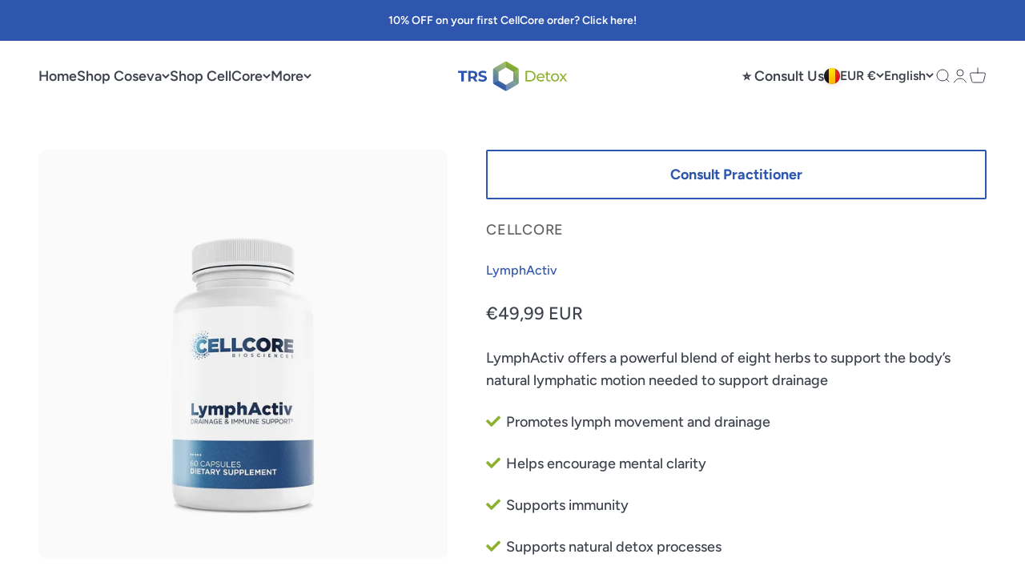

--- FILE ---
content_type: text/html; charset=utf-8
request_url: https://www.trs-detox.com/en-be/products/lymphactiv
body_size: 38081
content:
<!doctype html>

<html lang="en" dir="ltr">
  <head>
    <!-- Google Tag Manager -->

<script async crossorigin fetchpriority="high" src="/cdn/shopifycloud/importmap-polyfill/es-modules-shim.2.4.0.js"></script>
<script>(function(w,d,s,l,i){w[l]=w[l]||[];w[l].push({'gtm.start':

new Date().getTime(),event:'gtm.js'});var f=d.getElementsByTagName(s)[0],

j=d.createElement(s),dl=l!='dataLayer'?'&l='+l:'';j.async=true;j.src=

'https://www.googletagmanager.com/gtm.js?id='+i+dl;f.parentNode.insertBefore(j,f);

})(window,document,'script','dataLayer','GTM-PRL2QVL');</script>

<!-- End Google Tag Manager -->

    <meta name="google-site-verification" content="hrZda5f-XzH_Yy_37p7MqsbrLk6Hk0xX5TUs5heTrGw" />
    <meta charset="utf-8">
    <meta name="viewport" content="width=device-width, initial-scale=1.0, height=device-height, minimum-scale=1.0, maximum-scale=1.0">
    <meta name="theme-color" content="#ffffff">

    <title>LymphActiv - Support for Healthy Lymphatic Function</title><meta name="description" content="Promote optimal lymphatic system performance with LymphActiv, aiding in detoxification and immune support. Check now!"><link rel="canonical" href="https://www.trs-detox.com/en-be/products/lymphactiv"><link rel="shortcut icon" href="//www.trs-detox.com/cdn/shop/files/TRS-Detox-beeldmerk-rgb-01.png?v=1683283772&width=96">
      <link rel="apple-touch-icon" href="//www.trs-detox.com/cdn/shop/files/TRS-Detox-beeldmerk-rgb-01.png?v=1683283772&width=180"><link rel="preconnect" href="https://cdn.shopify.com">
    <link rel="preconnect" href="https://fonts.shopifycdn.com" crossorigin>
    <link rel="dns-prefetch" href="https://productreviews.shopifycdn.com"><link rel="preload" href="//www.trs-detox.com/cdn/fonts/figtree/figtree_n6.9d1ea52bb49a0a86cfd1b0383d00f83d3fcc14de.woff2" as="font" type="font/woff2" crossorigin><link rel="preload" href="//www.trs-detox.com/cdn/fonts/figtree/figtree_n5.3b6b7df38aa5986536945796e1f947445832047c.woff2" as="font" type="font/woff2" crossorigin><meta property="og:type" content="product">
  <meta property="og:title" content="LymphActiv">
  <meta property="product:price:amount" content="49,99">
  <meta property="product:price:currency" content="EUR">
  <meta property="product:availability" content="in stock"><meta property="og:image" content="http://www.trs-detox.com/cdn/shop/files/LymphActiv-ProductMockup-Web_750x750_fd5000c3-d3e2-4b41-ae22-641a901aa8c9.webp?v=1714905591&width=2048">
  <meta property="og:image:secure_url" content="https://www.trs-detox.com/cdn/shop/files/LymphActiv-ProductMockup-Web_750x750_fd5000c3-d3e2-4b41-ae22-641a901aa8c9.webp?v=1714905591&width=2048">
  <meta property="og:image:width" content="850">
  <meta property="og:image:height" content="850"><meta property="og:description" content="Promote optimal lymphatic system performance with LymphActiv, aiding in detoxification and immune support. Check now!"><meta property="og:url" content="https://www.trs-detox.com/en-be/products/lymphactiv">
<meta property="og:site_name" content="TRS Detox"><meta name="twitter:card" content="summary"><meta name="twitter:title" content="LymphActiv">
  <meta name="twitter:description" content="LymphActiv offers a powerful blend of eight herbs to support the body’s natural lymphatic motion needed to support drainage
 
Promotes lymph movement and drainage
Helps encourage mental clarity
Supports immunity
Supports natural detox processes"><meta name="twitter:image" content="https://www.trs-detox.com/cdn/shop/files/LymphActiv-ProductMockup-Web_750x750_fd5000c3-d3e2-4b41-ae22-641a901aa8c9.webp?crop=center&height=1200&v=1714905591&width=1200">
  <meta name="twitter:image:alt" content="LymphActiv CellCore TRS Detox"><script type="application/ld+json">{"@context":"http:\/\/schema.org\/","@id":"\/en-be\/products\/lymphactiv#product","@type":"Product","brand":{"@type":"Brand","name":"CELLCORE"},"category":"Vitaminen en supplementen","description":"LymphActiv offers a powerful blend of eight herbs to support the body’s natural lymphatic motion needed to support drainage\n \nPromotes lymph movement and drainage\nHelps encourage mental clarity\nSupports immunity\nSupports natural detox processes","gtin":"810131150129","image":"https:\/\/www.trs-detox.com\/cdn\/shop\/files\/LymphActiv-ProductMockup-Web_750x750_fd5000c3-d3e2-4b41-ae22-641a901aa8c9.webp?v=1714905591\u0026width=1920","name":"LymphActiv","offers":{"@id":"\/en-be\/products\/lymphactiv?variant=49949186228553#offer","@type":"Offer","availability":"http:\/\/schema.org\/InStock","price":"49.99","priceCurrency":"EUR","url":"https:\/\/www.trs-detox.com\/en-be\/products\/lymphactiv?variant=49949186228553"},"url":"https:\/\/www.trs-detox.com\/en-be\/products\/lymphactiv"}</script><script type="application/ld+json">
  {
    "@context": "https://schema.org",
    "@type": "BreadcrumbList",
    "itemListElement": [{
        "@type": "ListItem",
        "position": 1,
        "name": "Home",
        "item": "https://www.trs-detox.com"
      },{
            "@type": "ListItem",
            "position": 2,
            "name": "LymphActiv",
            "item": "https://www.trs-detox.com/en-be/products/lymphactiv"
          }]
  }
</script><style>/* Typography (heading) */
  @font-face {
  font-family: Figtree;
  font-weight: 600;
  font-style: normal;
  font-display: fallback;
  src: url("//www.trs-detox.com/cdn/fonts/figtree/figtree_n6.9d1ea52bb49a0a86cfd1b0383d00f83d3fcc14de.woff2") format("woff2"),
       url("//www.trs-detox.com/cdn/fonts/figtree/figtree_n6.f0fcdea525a0e47b2ae4ab645832a8e8a96d31d3.woff") format("woff");
}

@font-face {
  font-family: Figtree;
  font-weight: 600;
  font-style: italic;
  font-display: fallback;
  src: url("//www.trs-detox.com/cdn/fonts/figtree/figtree_i6.702baae75738b446cfbed6ac0d60cab7b21e61ba.woff2") format("woff2"),
       url("//www.trs-detox.com/cdn/fonts/figtree/figtree_i6.6b8dc40d16c9905d29525156e284509f871ce8f9.woff") format("woff");
}

/* Typography (body) */
  @font-face {
  font-family: Figtree;
  font-weight: 500;
  font-style: normal;
  font-display: fallback;
  src: url("//www.trs-detox.com/cdn/fonts/figtree/figtree_n5.3b6b7df38aa5986536945796e1f947445832047c.woff2") format("woff2"),
       url("//www.trs-detox.com/cdn/fonts/figtree/figtree_n5.f26bf6dcae278b0ed902605f6605fa3338e81dab.woff") format("woff");
}

@font-face {
  font-family: Figtree;
  font-weight: 500;
  font-style: italic;
  font-display: fallback;
  src: url("//www.trs-detox.com/cdn/fonts/figtree/figtree_i5.969396f679a62854cf82dbf67acc5721e41351f0.woff2") format("woff2"),
       url("//www.trs-detox.com/cdn/fonts/figtree/figtree_i5.93bc1cad6c73ca9815f9777c49176dfc9d2890dd.woff") format("woff");
}

@font-face {
  font-family: Figtree;
  font-weight: 700;
  font-style: normal;
  font-display: fallback;
  src: url("//www.trs-detox.com/cdn/fonts/figtree/figtree_n7.2fd9bfe01586148e644724096c9d75e8c7a90e55.woff2") format("woff2"),
       url("//www.trs-detox.com/cdn/fonts/figtree/figtree_n7.ea05de92d862f9594794ab281c4c3a67501ef5fc.woff") format("woff");
}

@font-face {
  font-family: Figtree;
  font-weight: 700;
  font-style: italic;
  font-display: fallback;
  src: url("//www.trs-detox.com/cdn/fonts/figtree/figtree_i7.06add7096a6f2ab742e09ec7e498115904eda1fe.woff2") format("woff2"),
       url("//www.trs-detox.com/cdn/fonts/figtree/figtree_i7.ee584b5fcaccdbb5518c0228158941f8df81b101.woff") format("woff");
}

:root {
    /**
     * ---------------------------------------------------------------------
     * SPACING VARIABLES
     *
     * We are using a spacing inspired from frameworks like Tailwind CSS.
     * ---------------------------------------------------------------------
     */
    --spacing-0-5: 0.125rem; /* 2px */
    --spacing-1: 0.25rem; /* 4px */
    --spacing-1-5: 0.375rem; /* 6px */
    --spacing-2: 0.5rem; /* 8px */
    --spacing-2-5: 0.625rem; /* 10px */
    --spacing-3: 0.75rem; /* 12px */
    --spacing-3-5: 0.875rem; /* 14px */
    --spacing-4: 1rem; /* 16px */
    --spacing-4-5: 1.125rem; /* 18px */
    --spacing-5: 1.25rem; /* 20px */
    --spacing-5-5: 1.375rem; /* 22px */
    --spacing-6: 1.5rem; /* 24px */
    --spacing-6-5: 1.625rem; /* 26px */
    --spacing-7: 1.75rem; /* 28px */
    --spacing-7-5: 1.875rem; /* 30px */
    --spacing-8: 2rem; /* 32px */
    --spacing-8-5: 2.125rem; /* 34px */
    --spacing-9: 2.25rem; /* 36px */
    --spacing-9-5: 2.375rem; /* 38px */
    --spacing-10: 2.5rem; /* 40px */
    --spacing-11: 2.75rem; /* 44px */
    --spacing-12: 3rem; /* 48px */
    --spacing-14: 3.5rem; /* 56px */
    --spacing-16: 4rem; /* 64px */
    --spacing-18: 4.5rem; /* 72px */
    --spacing-20: 5rem; /* 80px */
    --spacing-24: 6rem; /* 96px */
    --spacing-28: 7rem; /* 112px */
    --spacing-32: 8rem; /* 128px */
    --spacing-36: 9rem; /* 144px */
    --spacing-40: 10rem; /* 160px */
    --spacing-44: 11rem; /* 176px */
    --spacing-48: 12rem; /* 192px */
    --spacing-52: 13rem; /* 208px */
    --spacing-56: 14rem; /* 224px */
    --spacing-60: 15rem; /* 240px */
    --spacing-64: 16rem; /* 256px */
    --spacing-72: 18rem; /* 288px */
    --spacing-80: 20rem; /* 320px */
    --spacing-96: 24rem; /* 384px */

    /* Container */
    --container-max-width: 1300px;
    --container-narrow-max-width: 1050px;
    --container-gutter: var(--spacing-5);
    --section-outer-spacing-block: var(--spacing-12);
    --section-inner-max-spacing-block: var(--spacing-10);
    --section-inner-spacing-inline: var(--container-gutter);
    --section-stack-spacing-block: var(--spacing-8);

    /* Grid gutter */
    --grid-gutter: var(--spacing-5);

    /* Product list settings */
    --product-list-row-gap: var(--spacing-8);
    --product-list-column-gap: var(--grid-gutter);

    /* Form settings */
    --input-gap: var(--spacing-2);
    --input-height: 2.625rem;
    --input-padding-inline: var(--spacing-4);

    /* Other sizes */
    --sticky-area-height: calc(var(--sticky-announcement-bar-enabled, 0) * var(--announcement-bar-height, 0px) + var(--sticky-header-enabled, 0) * var(--header-height, 0px));

    /* RTL support */
    --transform-logical-flip: 1;
    --transform-origin-start: left;
    --transform-origin-end: right;

    /**
     * ---------------------------------------------------------------------
     * TYPOGRAPHY
     * ---------------------------------------------------------------------
     */

    /* Font properties */
    --heading-font-family: Figtree, sans-serif;
    --heading-font-weight: 600;
    --heading-font-style: normal;
    --heading-text-transform: normal;
    --heading-letter-spacing: 0.01em;
    --text-font-family: Figtree, sans-serif;
    --text-font-weight: 500;
    --text-font-style: normal;
    --text-letter-spacing: 0.025em;

    /* Font sizes */
    --text-h0: 2.75rem;
    --text-h1: 2rem;
    --text-h2: 1.75rem;
    --text-h3: 1.375rem;
    --text-h4: 1.125rem;
    --text-h5: 1.125rem;
    --text-h6: 1rem;
    --text-xs: 0.6875rem;
    --text-sm: 0.75rem;
    --text-base: 0.875rem;
    --text-lg: 1.125rem;

    /**
     * ---------------------------------------------------------------------
     * COLORS
     * ---------------------------------------------------------------------
     */

    /* Color settings */--accent: 140 178 45;
    --text-primary: 0 0 0;
    --background-primary: 255 255 255;
    --dialog-background: 255 255 255;
    --border-color: var(--text-color, var(--text-primary)) / 0.12;

    /* Button colors */
    --button-background-primary: 140 178 45;
    --button-text-primary: 255 255 255;
    --button-background-secondary: 46 86 175;
    --button-text-secondary: 255 255 255;

    /* Status colors */
    --success-background: 241 246 230;
    --success-text: 140 178 45;
    --warning-background: 252 240 227;
    --warning-text: 227 126 22;
    --error-background: 247 227 227;
    --error-text: 186 19 19;

    /* Product colors */
    --on-sale-text: 140 178 45;
    --on-sale-badge-background: 140 178 45;
    --on-sale-badge-text: 0 0 0;
    --sold-out-badge-background: 61 66 77;
    --sold-out-badge-text: 255 255 255;
    --primary-badge-background: 46 86 175;
    --primary-badge-text: 255 255 255;
    --star-color: 140 178 45;
    --product-card-background: 255 255 255;
    --product-card-text: 61 66 77;

    /* Header colors */
    --header-background: 255 255 255;
    --header-text: 61 66 77;

    /* Footer colors */
    --footer-background: 250 248 243;
    --footer-text: 61 66 77;

    /* Rounded variables (used for border radius) */
    --rounded-xs: 0.25rem;
    --rounded-sm: 0.0625rem;
    --rounded: 0.125rem;
    --rounded-lg: 0.25rem;
    --rounded-full: 9999px;

    --rounded-button: 0.125rem;
    --rounded-input: 0.125rem;

    /* Box shadow */
    --shadow-sm: 0 2px 8px rgb(var(--text-primary) / 0.0);
    --shadow: 0 5px 15px rgb(var(--text-primary) / 0.0);
    --shadow-md: 0 5px 30px rgb(var(--text-primary) / 0.0);
    --shadow-block: 0px 0px 50px rgb(var(--text-primary) / 0.0);

    /**
     * ---------------------------------------------------------------------
     * OTHER
     * ---------------------------------------------------------------------
     */

    --stagger-products-reveal-opacity: 0;
    --cursor-close-svg-url: url(//www.trs-detox.com/cdn/shop/t/54/assets/cursor-close.svg?v=147174565022153725511739353390);
    --cursor-zoom-in-svg-url: url(//www.trs-detox.com/cdn/shop/t/54/assets/cursor-zoom-in.svg?v=154953035094101115921739353390);
    --cursor-zoom-out-svg-url: url(//www.trs-detox.com/cdn/shop/t/54/assets/cursor-zoom-out.svg?v=16155520337305705181739353390);
    --checkmark-svg-url: url(//www.trs-detox.com/cdn/shop/t/54/assets/checkmark.svg?v=77552481021870063511739353390);
  }

  [dir="rtl"]:root {
    /* RTL support */
    --transform-logical-flip: -1;
    --transform-origin-start: right;
    --transform-origin-end: left;
  }

  @media screen and (min-width: 700px) {
    :root {
      /* Typography (font size) */
      --text-h0: 3.5rem;
      --text-h1: 2.5rem;
      --text-h2: 2rem;
      --text-h3: 1.625rem;
      --text-h4: 1.375rem;
      --text-h5: 1.125rem;
      --text-h6: 1rem;

      --text-xs: 0.75rem;
      --text-sm: 1.0rem;
      --text-base: 1.0rem;
      --text-lg: 1.25rem;

      /* Spacing */
      --container-gutter: 2rem;
      --section-outer-spacing-block: var(--spacing-16);
      --section-inner-max-spacing-block: var(--spacing-12);
      --section-inner-spacing-inline: var(--spacing-12);
      --section-stack-spacing-block: var(--spacing-12);

      /* Grid gutter */
      --grid-gutter: var(--spacing-6);

      /* Product list settings */
      --product-list-row-gap: var(--spacing-12);

      /* Form settings */
      --input-gap: 1rem;
      --input-height: 3.125rem;
      --input-padding-inline: var(--spacing-5);
    }
  }

  @media screen and (min-width: 1000px) {
    :root {
      /* Spacing settings */
      --container-gutter: var(--spacing-12);
      --section-outer-spacing-block: var(--spacing-18);
      --section-inner-max-spacing-block: var(--spacing-16);
      --section-inner-spacing-inline: var(--spacing-16);
      --section-stack-spacing-block: var(--spacing-12);
    }
  }

  @media screen and (min-width: 1150px) {
    :root {
      /* Spacing settings */
      --container-gutter: var(--spacing-12);
      --section-outer-spacing-block: var(--spacing-20);
      --section-inner-max-spacing-block: var(--spacing-16);
      --section-inner-spacing-inline: var(--spacing-16);
      --section-stack-spacing-block: var(--spacing-12);
    }
  }

  @media screen and (min-width: 1400px) {
    :root {
      /* Typography (font size) */
      --text-h0: 4.5rem;
      --text-h1: 3.5rem;
      --text-h2: 2.75rem;
      --text-h3: 2rem;
      --text-h4: 1.75rem;
      --text-h5: 1.375rem;
      --text-h6: 1.25rem;

      --section-outer-spacing-block: var(--spacing-24);
      --section-inner-max-spacing-block: var(--spacing-18);
      --section-inner-spacing-inline: var(--spacing-18);
    }
  }

  @media screen and (min-width: 1600px) {
    :root {
      --section-outer-spacing-block: var(--spacing-24);
      --section-inner-max-spacing-block: var(--spacing-20);
      --section-inner-spacing-inline: var(--spacing-20);
    }
  }

  /**
   * ---------------------------------------------------------------------
   * LIQUID DEPENDANT CSS
   *
   * Our main CSS is Liquid free, but some very specific features depend on
   * theme settings, so we have them here
   * ---------------------------------------------------------------------
   */@media screen and (pointer: fine) {
        /* The !important are for the Shopify Payment button to ensure we override the default from Shopify styles */
        .button:not([disabled]):not(.button--outline):hover, .btn:not([disabled]):hover, .shopify-payment-button__button--unbranded:not([disabled]):hover {
          background-color: transparent !important;
          color: rgb(var(--button-outline-color) / var(--button-background-opacity, 1)) !important;
          box-shadow: inset 0 0 0 2px currentColor !important;
        }

        .button--outline:not([disabled]):hover {
          background: rgb(var(--button-background));
          color: rgb(var(--button-text-color));
          box-shadow: inset 0 0 0 2px rgb(var(--button-background));
        }
      }</style><script>
  // This allows to expose several variables to the global scope, to be used in scripts
  window.themeVariables = {
    settings: {
      showPageTransition: null,
      staggerProductsApparition: true,
      reduceDrawerAnimation: false,
      reduceMenuAnimation: false,
      headingApparition: "none",
      pageType: "product",
      moneyFormat: "€{{amount_with_comma_separator}}",
      moneyWithCurrencyFormat: "€{{amount_with_comma_separator}} EUR",
      currencyCodeEnabled: true,
      cartType: "page",
      showDiscount: true,
      discountMode: "percentage",
      pageBackground: "#ffffff",
      textColor: "#000000"
    },

    strings: {
      accessibilityClose: "Close",
      accessibilityNext: "Next",
      accessibilityPrevious: "Previous",
      closeGallery: "Close gallery",
      zoomGallery: "Zoom",
      errorGallery: "Image cannot be loaded",
      searchNoResults: "No results could be found.",
      addOrderNote: "Add order note",
      editOrderNote: "Edit order note",
      shippingEstimatorNoResults: "Sorry, we do not ship to your address.",
      shippingEstimatorOneResult: "There is one shipping rate for your address:",
      shippingEstimatorMultipleResults: "There are several shipping rates for your address:",
      shippingEstimatorError: "One or more error occurred while retrieving shipping rates:"
    },

    breakpoints: {
      'sm': 'screen and (min-width: 700px)',
      'md': 'screen and (min-width: 1000px)',
      'lg': 'screen and (min-width: 1150px)',
      'xl': 'screen and (min-width: 1400px)',

      'sm-max': 'screen and (max-width: 699px)',
      'md-max': 'screen and (max-width: 999px)',
      'lg-max': 'screen and (max-width: 1149px)',
      'xl-max': 'screen and (max-width: 1399px)'
    }
  };

  // For detecting native share
  document.documentElement.classList.add(`native-share--${navigator.share ? 'enabled' : 'disabled'}`);// We save the product ID in local storage to be eventually used for recently viewed section
    try {
      const recentlyViewedProducts = new Set(JSON.parse(localStorage.getItem('theme:recently-viewed-products') || '[]'));

      recentlyViewedProducts.delete(9033378857289); // Delete first to re-move the product
      recentlyViewedProducts.add(9033378857289);

      localStorage.setItem('theme:recently-viewed-products', JSON.stringify(Array.from(recentlyViewedProducts.values()).reverse()));
    } catch (e) {
      // Safari in private mode does not allow setting item, we silently fail
    }</script><!-- Customize Cookie -->
    <!-- Start cookieyes banner -->
    <script id="cookieyes" type="text/javascript" src="https://cdn-cookieyes.com/common/shopify.js"></script>
    <script id="cookieyes" type="text/javascript" src="https://cdn-cookieyes.com/client_data/3a9dc989a6ff171da7d4a7b5/script.js"></script> <!-- End cookieyes banner -->

    <script>
      if (!(HTMLScriptElement.supports && HTMLScriptElement.supports('importmap'))) {
        const importMapPolyfill = document.createElement('script');
        importMapPolyfill.async = true;
        importMapPolyfill.src = "//www.trs-detox.com/cdn/shop/t/54/assets/es-module-shims.min.js?v=98603786603752121101739353390";

        document.head.appendChild(importMapPolyfill);
      }
    </script>

    <script type="importmap">{
        "imports": {
          "vendor": "//www.trs-detox.com/cdn/shop/t/54/assets/vendor.min.js?v=37127808935879722241739353390",
          "theme": "//www.trs-detox.com/cdn/shop/t/54/assets/theme.js?v=52388010713111981741739353390",
          "photoswipe": "//www.trs-detox.com/cdn/shop/t/54/assets/photoswipe.min.js?v=13374349288281597431739353390"
        }
      }
    </script>

    <script type="module" src="//www.trs-detox.com/cdn/shop/t/54/assets/vendor.min.js?v=37127808935879722241739353390"></script>
    <script type="module" src="//www.trs-detox.com/cdn/shop/t/54/assets/theme.js?v=52388010713111981741739353390"></script>

    <script>window.performance && window.performance.mark && window.performance.mark('shopify.content_for_header.start');</script><meta id="shopify-digital-wallet" name="shopify-digital-wallet" content="/67726737710/digital_wallets/dialog">
<meta name="shopify-checkout-api-token" content="e8e2227dc7838c2ccd9dffea6b7699aa">
<meta id="in-context-paypal-metadata" data-shop-id="67726737710" data-venmo-supported="false" data-environment="production" data-locale="en_US" data-paypal-v4="true" data-currency="EUR">
<link rel="alternate" hreflang="x-default" href="https://www.trs-detox.com/products/lymphactiv">
<link rel="alternate" hreflang="en" href="https://www.trs-detox.com/products/lymphactiv">
<link rel="alternate" hreflang="es" href="https://www.trs-detox.com/es/products/lymphactiv">
<link rel="alternate" hreflang="de-DE" href="https://www.trs-detox.com/de-de/products/lymphactiv">
<link rel="alternate" hreflang="en-DE" href="https://www.trs-detox.com/en-de/products/lymphactiv">
<link rel="alternate" hreflang="nl-BE" href="https://www.trs-detox.com/nl-be/products/lymphactiv">
<link rel="alternate" hreflang="en-BE" href="https://www.trs-detox.com/en-be/products/lymphactiv">
<link rel="alternate" hreflang="en-GB" href="https://www.trs-detox.com/en-gb/products/lymphactiv">
<link rel="alternate" hreflang="en-US" href="https://www.trs-detox.com/en-us/products/lymphactiv">
<link rel="alternate" hreflang="de-AT" href="https://www.trs-detox.com/de-at/products/lymphactiv">
<link rel="alternate" hreflang="en-AT" href="https://www.trs-detox.com/en-at/products/lymphactiv">
<link rel="alternate" hreflang="de-CH" href="https://www.trs-detox.com/de-ch/products/lymphactiv">
<link rel="alternate" hreflang="en-CH" href="https://www.trs-detox.com/en-ch/products/lymphactiv">
<link rel="alternate" hreflang="en-CA" href="https://www.trs-detox.com/en-ca/products/lymphactiv">
<link rel="alternate" hreflang="nl-NL" href="https://www.trs-detox.com/nl-nl/products/lymphactiv">
<link rel="alternate" hreflang="en-NL" href="https://www.trs-detox.com/en-nl/products/lymphactiv">
<link rel="alternate" type="application/json+oembed" href="https://www.trs-detox.com/en-be/products/lymphactiv.oembed">
<script async="async" src="/checkouts/internal/preloads.js?locale=en-BE"></script>
<link rel="preconnect" href="https://shop.app" crossorigin="anonymous">
<script async="async" src="https://shop.app/checkouts/internal/preloads.js?locale=en-BE&shop_id=67726737710" crossorigin="anonymous"></script>
<script id="apple-pay-shop-capabilities" type="application/json">{"shopId":67726737710,"countryCode":"NL","currencyCode":"EUR","merchantCapabilities":["supports3DS"],"merchantId":"gid:\/\/shopify\/Shop\/67726737710","merchantName":"TRS Detox","requiredBillingContactFields":["postalAddress","email","phone"],"requiredShippingContactFields":["postalAddress","email","phone"],"shippingType":"shipping","supportedNetworks":["visa","maestro","masterCard","amex"],"total":{"type":"pending","label":"TRS Detox","amount":"1.00"},"shopifyPaymentsEnabled":true,"supportsSubscriptions":true}</script>
<script id="shopify-features" type="application/json">{"accessToken":"e8e2227dc7838c2ccd9dffea6b7699aa","betas":["rich-media-storefront-analytics"],"domain":"www.trs-detox.com","predictiveSearch":true,"shopId":67726737710,"locale":"en"}</script>
<script>var Shopify = Shopify || {};
Shopify.shop = "trs-detox-1582.myshopify.com";
Shopify.locale = "en";
Shopify.currency = {"active":"EUR","rate":"1.0"};
Shopify.country = "BE";
Shopify.theme = {"name":"Copy of  Nieuwe versie ||  MS ( 12 \/ 02\/ 25)","id":170898981193,"schema_name":"Impact","schema_version":"6.5.0","theme_store_id":1190,"role":"main"};
Shopify.theme.handle = "null";
Shopify.theme.style = {"id":null,"handle":null};
Shopify.cdnHost = "www.trs-detox.com/cdn";
Shopify.routes = Shopify.routes || {};
Shopify.routes.root = "/en-be/";</script>
<script type="module">!function(o){(o.Shopify=o.Shopify||{}).modules=!0}(window);</script>
<script>!function(o){function n(){var o=[];function n(){o.push(Array.prototype.slice.apply(arguments))}return n.q=o,n}var t=o.Shopify=o.Shopify||{};t.loadFeatures=n(),t.autoloadFeatures=n()}(window);</script>
<script>
  window.ShopifyPay = window.ShopifyPay || {};
  window.ShopifyPay.apiHost = "shop.app\/pay";
  window.ShopifyPay.redirectState = null;
</script>
<script id="shop-js-analytics" type="application/json">{"pageType":"product"}</script>
<script defer="defer" async type="module" src="//www.trs-detox.com/cdn/shopifycloud/shop-js/modules/v2/client.init-shop-cart-sync_CG-L-Qzi.en.esm.js"></script>
<script defer="defer" async type="module" src="//www.trs-detox.com/cdn/shopifycloud/shop-js/modules/v2/chunk.common_B8yXDTDb.esm.js"></script>
<script type="module">
  await import("//www.trs-detox.com/cdn/shopifycloud/shop-js/modules/v2/client.init-shop-cart-sync_CG-L-Qzi.en.esm.js");
await import("//www.trs-detox.com/cdn/shopifycloud/shop-js/modules/v2/chunk.common_B8yXDTDb.esm.js");

  window.Shopify.SignInWithShop?.initShopCartSync?.({"fedCMEnabled":true,"windoidEnabled":true});

</script>
<script>
  window.Shopify = window.Shopify || {};
  if (!window.Shopify.featureAssets) window.Shopify.featureAssets = {};
  window.Shopify.featureAssets['shop-js'] = {"shop-cart-sync":["modules/v2/client.shop-cart-sync_C7TtgCZT.en.esm.js","modules/v2/chunk.common_B8yXDTDb.esm.js"],"shop-button":["modules/v2/client.shop-button_aOcg-RjH.en.esm.js","modules/v2/chunk.common_B8yXDTDb.esm.js"],"init-shop-email-lookup-coordinator":["modules/v2/client.init-shop-email-lookup-coordinator_D-37GF_a.en.esm.js","modules/v2/chunk.common_B8yXDTDb.esm.js"],"init-fed-cm":["modules/v2/client.init-fed-cm_DGh7x7ZX.en.esm.js","modules/v2/chunk.common_B8yXDTDb.esm.js"],"init-windoid":["modules/v2/client.init-windoid_C5PxDKWE.en.esm.js","modules/v2/chunk.common_B8yXDTDb.esm.js"],"shop-toast-manager":["modules/v2/client.shop-toast-manager_BmSBWum3.en.esm.js","modules/v2/chunk.common_B8yXDTDb.esm.js"],"shop-cash-offers":["modules/v2/client.shop-cash-offers_DkchToOx.en.esm.js","modules/v2/chunk.common_B8yXDTDb.esm.js","modules/v2/chunk.modal_dvVUSHam.esm.js"],"init-shop-cart-sync":["modules/v2/client.init-shop-cart-sync_CG-L-Qzi.en.esm.js","modules/v2/chunk.common_B8yXDTDb.esm.js"],"avatar":["modules/v2/client.avatar_BTnouDA3.en.esm.js"],"shop-login-button":["modules/v2/client.shop-login-button_DrVPCwAQ.en.esm.js","modules/v2/chunk.common_B8yXDTDb.esm.js","modules/v2/chunk.modal_dvVUSHam.esm.js"],"pay-button":["modules/v2/client.pay-button_Cw45D1uM.en.esm.js","modules/v2/chunk.common_B8yXDTDb.esm.js"],"init-customer-accounts":["modules/v2/client.init-customer-accounts_BNYsaOzg.en.esm.js","modules/v2/client.shop-login-button_DrVPCwAQ.en.esm.js","modules/v2/chunk.common_B8yXDTDb.esm.js","modules/v2/chunk.modal_dvVUSHam.esm.js"],"checkout-modal":["modules/v2/client.checkout-modal_NoX7b1qq.en.esm.js","modules/v2/chunk.common_B8yXDTDb.esm.js","modules/v2/chunk.modal_dvVUSHam.esm.js"],"init-customer-accounts-sign-up":["modules/v2/client.init-customer-accounts-sign-up_pIEGEpjr.en.esm.js","modules/v2/client.shop-login-button_DrVPCwAQ.en.esm.js","modules/v2/chunk.common_B8yXDTDb.esm.js","modules/v2/chunk.modal_dvVUSHam.esm.js"],"init-shop-for-new-customer-accounts":["modules/v2/client.init-shop-for-new-customer-accounts_BIu2e6le.en.esm.js","modules/v2/client.shop-login-button_DrVPCwAQ.en.esm.js","modules/v2/chunk.common_B8yXDTDb.esm.js","modules/v2/chunk.modal_dvVUSHam.esm.js"],"shop-follow-button":["modules/v2/client.shop-follow-button_B6YY9G4U.en.esm.js","modules/v2/chunk.common_B8yXDTDb.esm.js","modules/v2/chunk.modal_dvVUSHam.esm.js"],"lead-capture":["modules/v2/client.lead-capture_o2hOda6W.en.esm.js","modules/v2/chunk.common_B8yXDTDb.esm.js","modules/v2/chunk.modal_dvVUSHam.esm.js"],"shop-login":["modules/v2/client.shop-login_DA8-MZ-E.en.esm.js","modules/v2/chunk.common_B8yXDTDb.esm.js","modules/v2/chunk.modal_dvVUSHam.esm.js"],"payment-terms":["modules/v2/client.payment-terms_BFsudFhJ.en.esm.js","modules/v2/chunk.common_B8yXDTDb.esm.js","modules/v2/chunk.modal_dvVUSHam.esm.js"]};
</script>
<script>(function() {
  var isLoaded = false;
  function asyncLoad() {
    if (isLoaded) return;
    isLoaded = true;
    var urls = ["https:\/\/loox.io\/widget\/3EAx5zb865\/loox.1682242583272.js?shop=trs-detox-1582.myshopify.com","\/\/cdn.shopify.com\/proxy\/2f638200d4b65dedf263c78deef0d2c052eb47a516ee4e20478cffc46a326438\/api.goaffpro.com\/loader.js?shop=trs-detox-1582.myshopify.com\u0026sp-cache-control=cHVibGljLCBtYXgtYWdlPTkwMA"];
    for (var i = 0; i < urls.length; i++) {
      var s = document.createElement('script');
      s.type = 'text/javascript';
      s.async = true;
      s.src = urls[i];
      var x = document.getElementsByTagName('script')[0];
      x.parentNode.insertBefore(s, x);
    }
  };
  if(window.attachEvent) {
    window.attachEvent('onload', asyncLoad);
  } else {
    window.addEventListener('load', asyncLoad, false);
  }
})();</script>
<script id="__st">var __st={"a":67726737710,"offset":3600,"reqid":"70c288a6-7f75-4b25-bedc-8c47d7035b2c-1768262015","pageurl":"www.trs-detox.com\/en-be\/products\/lymphactiv","u":"50470961c47b","p":"product","rtyp":"product","rid":9033378857289};</script>
<script>window.ShopifyPaypalV4VisibilityTracking = true;</script>
<script id="captcha-bootstrap">!function(){'use strict';const t='contact',e='account',n='new_comment',o=[[t,t],['blogs',n],['comments',n],[t,'customer']],c=[[e,'customer_login'],[e,'guest_login'],[e,'recover_customer_password'],[e,'create_customer']],r=t=>t.map((([t,e])=>`form[action*='/${t}']:not([data-nocaptcha='true']) input[name='form_type'][value='${e}']`)).join(','),a=t=>()=>t?[...document.querySelectorAll(t)].map((t=>t.form)):[];function s(){const t=[...o],e=r(t);return a(e)}const i='password',u='form_key',d=['recaptcha-v3-token','g-recaptcha-response','h-captcha-response',i],f=()=>{try{return window.sessionStorage}catch{return}},m='__shopify_v',_=t=>t.elements[u];function p(t,e,n=!1){try{const o=window.sessionStorage,c=JSON.parse(o.getItem(e)),{data:r}=function(t){const{data:e,action:n}=t;return t[m]||n?{data:e,action:n}:{data:t,action:n}}(c);for(const[e,n]of Object.entries(r))t.elements[e]&&(t.elements[e].value=n);n&&o.removeItem(e)}catch(o){console.error('form repopulation failed',{error:o})}}const l='form_type',E='cptcha';function T(t){t.dataset[E]=!0}const w=window,h=w.document,L='Shopify',v='ce_forms',y='captcha';let A=!1;((t,e)=>{const n=(g='f06e6c50-85a8-45c8-87d0-21a2b65856fe',I='https://cdn.shopify.com/shopifycloud/storefront-forms-hcaptcha/ce_storefront_forms_captcha_hcaptcha.v1.5.2.iife.js',D={infoText:'Protected by hCaptcha',privacyText:'Privacy',termsText:'Terms'},(t,e,n)=>{const o=w[L][v],c=o.bindForm;if(c)return c(t,g,e,D).then(n);var r;o.q.push([[t,g,e,D],n]),r=I,A||(h.body.append(Object.assign(h.createElement('script'),{id:'captcha-provider',async:!0,src:r})),A=!0)});var g,I,D;w[L]=w[L]||{},w[L][v]=w[L][v]||{},w[L][v].q=[],w[L][y]=w[L][y]||{},w[L][y].protect=function(t,e){n(t,void 0,e),T(t)},Object.freeze(w[L][y]),function(t,e,n,w,h,L){const[v,y,A,g]=function(t,e,n){const i=e?o:[],u=t?c:[],d=[...i,...u],f=r(d),m=r(i),_=r(d.filter((([t,e])=>n.includes(e))));return[a(f),a(m),a(_),s()]}(w,h,L),I=t=>{const e=t.target;return e instanceof HTMLFormElement?e:e&&e.form},D=t=>v().includes(t);t.addEventListener('submit',(t=>{const e=I(t);if(!e)return;const n=D(e)&&!e.dataset.hcaptchaBound&&!e.dataset.recaptchaBound,o=_(e),c=g().includes(e)&&(!o||!o.value);(n||c)&&t.preventDefault(),c&&!n&&(function(t){try{if(!f())return;!function(t){const e=f();if(!e)return;const n=_(t);if(!n)return;const o=n.value;o&&e.removeItem(o)}(t);const e=Array.from(Array(32),(()=>Math.random().toString(36)[2])).join('');!function(t,e){_(t)||t.append(Object.assign(document.createElement('input'),{type:'hidden',name:u})),t.elements[u].value=e}(t,e),function(t,e){const n=f();if(!n)return;const o=[...t.querySelectorAll(`input[type='${i}']`)].map((({name:t})=>t)),c=[...d,...o],r={};for(const[a,s]of new FormData(t).entries())c.includes(a)||(r[a]=s);n.setItem(e,JSON.stringify({[m]:1,action:t.action,data:r}))}(t,e)}catch(e){console.error('failed to persist form',e)}}(e),e.submit())}));const S=(t,e)=>{t&&!t.dataset[E]&&(n(t,e.some((e=>e===t))),T(t))};for(const o of['focusin','change'])t.addEventListener(o,(t=>{const e=I(t);D(e)&&S(e,y())}));const B=e.get('form_key'),M=e.get(l),P=B&&M;t.addEventListener('DOMContentLoaded',(()=>{const t=y();if(P)for(const e of t)e.elements[l].value===M&&p(e,B);[...new Set([...A(),...v().filter((t=>'true'===t.dataset.shopifyCaptcha))])].forEach((e=>S(e,t)))}))}(h,new URLSearchParams(w.location.search),n,t,e,['guest_login'])})(!0,!0)}();</script>
<script integrity="sha256-4kQ18oKyAcykRKYeNunJcIwy7WH5gtpwJnB7kiuLZ1E=" data-source-attribution="shopify.loadfeatures" defer="defer" src="//www.trs-detox.com/cdn/shopifycloud/storefront/assets/storefront/load_feature-a0a9edcb.js" crossorigin="anonymous"></script>
<script crossorigin="anonymous" defer="defer" src="//www.trs-detox.com/cdn/shopifycloud/storefront/assets/shopify_pay/storefront-65b4c6d7.js?v=20250812"></script>
<script data-source-attribution="shopify.dynamic_checkout.dynamic.init">var Shopify=Shopify||{};Shopify.PaymentButton=Shopify.PaymentButton||{isStorefrontPortableWallets:!0,init:function(){window.Shopify.PaymentButton.init=function(){};var t=document.createElement("script");t.src="https://www.trs-detox.com/cdn/shopifycloud/portable-wallets/latest/portable-wallets.en.js",t.type="module",document.head.appendChild(t)}};
</script>
<script data-source-attribution="shopify.dynamic_checkout.buyer_consent">
  function portableWalletsHideBuyerConsent(e){var t=document.getElementById("shopify-buyer-consent"),n=document.getElementById("shopify-subscription-policy-button");t&&n&&(t.classList.add("hidden"),t.setAttribute("aria-hidden","true"),n.removeEventListener("click",e))}function portableWalletsShowBuyerConsent(e){var t=document.getElementById("shopify-buyer-consent"),n=document.getElementById("shopify-subscription-policy-button");t&&n&&(t.classList.remove("hidden"),t.removeAttribute("aria-hidden"),n.addEventListener("click",e))}window.Shopify?.PaymentButton&&(window.Shopify.PaymentButton.hideBuyerConsent=portableWalletsHideBuyerConsent,window.Shopify.PaymentButton.showBuyerConsent=portableWalletsShowBuyerConsent);
</script>
<script data-source-attribution="shopify.dynamic_checkout.cart.bootstrap">document.addEventListener("DOMContentLoaded",(function(){function t(){return document.querySelector("shopify-accelerated-checkout-cart, shopify-accelerated-checkout")}if(t())Shopify.PaymentButton.init();else{new MutationObserver((function(e,n){t()&&(Shopify.PaymentButton.init(),n.disconnect())})).observe(document.body,{childList:!0,subtree:!0})}}));
</script>
<link id="shopify-accelerated-checkout-styles" rel="stylesheet" media="screen" href="https://www.trs-detox.com/cdn/shopifycloud/portable-wallets/latest/accelerated-checkout-backwards-compat.css" crossorigin="anonymous">
<style id="shopify-accelerated-checkout-cart">
        #shopify-buyer-consent {
  margin-top: 1em;
  display: inline-block;
  width: 100%;
}

#shopify-buyer-consent.hidden {
  display: none;
}

#shopify-subscription-policy-button {
  background: none;
  border: none;
  padding: 0;
  text-decoration: underline;
  font-size: inherit;
  cursor: pointer;
}

#shopify-subscription-policy-button::before {
  box-shadow: none;
}

      </style>

<script>window.performance && window.performance.mark && window.performance.mark('shopify.content_for_header.end');</script>
<link href="//www.trs-detox.com/cdn/shop/t/54/assets/theme.css?v=110512027186893488421739353390" rel="stylesheet" type="text/css" media="all" /><link href="//www.trs-detox.com/cdn/shop/t/54/assets/mandasa.css?v=69105223906329301121739353390" rel="stylesheet" type="text/css" media="all" /><link rel="stylesheet" href="https://cdnjs.cloudflare.com/ajax/libs/font-awesome/5.13.0/css/all.min.css" integrity="sha256-h20CPZ0QyXlBuAw7A+KluUYx/3pK+c7lYEpqLTlxjYQ=" crossorigin="anonymous" />
  <!-- BEGIN app block: shopify://apps/klaviyo-email-marketing-sms/blocks/klaviyo-onsite-embed/2632fe16-c075-4321-a88b-50b567f42507 -->












  <script async src="https://static.klaviyo.com/onsite/js/XkZTQD/klaviyo.js?company_id=XkZTQD"></script>
  <script>!function(){if(!window.klaviyo){window._klOnsite=window._klOnsite||[];try{window.klaviyo=new Proxy({},{get:function(n,i){return"push"===i?function(){var n;(n=window._klOnsite).push.apply(n,arguments)}:function(){for(var n=arguments.length,o=new Array(n),w=0;w<n;w++)o[w]=arguments[w];var t="function"==typeof o[o.length-1]?o.pop():void 0,e=new Promise((function(n){window._klOnsite.push([i].concat(o,[function(i){t&&t(i),n(i)}]))}));return e}}})}catch(n){window.klaviyo=window.klaviyo||[],window.klaviyo.push=function(){var n;(n=window._klOnsite).push.apply(n,arguments)}}}}();</script>

  
    <script id="viewed_product">
      if (item == null) {
        var _learnq = _learnq || [];

        var MetafieldReviews = null
        var MetafieldYotpoRating = null
        var MetafieldYotpoCount = null
        var MetafieldLooxRating = null
        var MetafieldLooxCount = null
        var okendoProduct = null
        var okendoProductReviewCount = null
        var okendoProductReviewAverageValue = null
        try {
          // The following fields are used for Customer Hub recently viewed in order to add reviews.
          // This information is not part of __kla_viewed. Instead, it is part of __kla_viewed_reviewed_items
          MetafieldReviews = {};
          MetafieldYotpoRating = null
          MetafieldYotpoCount = null
          MetafieldLooxRating = "3.7"
          MetafieldLooxCount = 3

          okendoProduct = null
          // If the okendo metafield is not legacy, it will error, which then requires the new json formatted data
          if (okendoProduct && 'error' in okendoProduct) {
            okendoProduct = null
          }
          okendoProductReviewCount = okendoProduct ? okendoProduct.reviewCount : null
          okendoProductReviewAverageValue = okendoProduct ? okendoProduct.reviewAverageValue : null
        } catch (error) {
          console.error('Error in Klaviyo onsite reviews tracking:', error);
        }

        var item = {
          Name: "LymphActiv",
          ProductID: 9033378857289,
          Categories: ["All Products","Cellcore","CellCore Single Products","NEW: PROMO","Single Products"],
          ImageURL: "https://www.trs-detox.com/cdn/shop/files/LymphActiv-ProductMockup-Web_750x750_fd5000c3-d3e2-4b41-ae22-641a901aa8c9_grande.webp?v=1714905591",
          URL: "https://www.trs-detox.com/en-be/products/lymphactiv",
          Brand: "CELLCORE",
          Price: "€49,99",
          Value: "49,99",
          CompareAtPrice: "€0,00"
        };
        _learnq.push(['track', 'Viewed Product', item]);
        _learnq.push(['trackViewedItem', {
          Title: item.Name,
          ItemId: item.ProductID,
          Categories: item.Categories,
          ImageUrl: item.ImageURL,
          Url: item.URL,
          Metadata: {
            Brand: item.Brand,
            Price: item.Price,
            Value: item.Value,
            CompareAtPrice: item.CompareAtPrice
          },
          metafields:{
            reviews: MetafieldReviews,
            yotpo:{
              rating: MetafieldYotpoRating,
              count: MetafieldYotpoCount,
            },
            loox:{
              rating: MetafieldLooxRating,
              count: MetafieldLooxCount,
            },
            okendo: {
              rating: okendoProductReviewAverageValue,
              count: okendoProductReviewCount,
            }
          }
        }]);
      }
    </script>
  




  <script>
    window.klaviyoReviewsProductDesignMode = false
  </script>







<!-- END app block --><link href="https://monorail-edge.shopifysvc.com" rel="dns-prefetch">
<script>(function(){if ("sendBeacon" in navigator && "performance" in window) {try {var session_token_from_headers = performance.getEntriesByType('navigation')[0].serverTiming.find(x => x.name == '_s').description;} catch {var session_token_from_headers = undefined;}var session_cookie_matches = document.cookie.match(/_shopify_s=([^;]*)/);var session_token_from_cookie = session_cookie_matches && session_cookie_matches.length === 2 ? session_cookie_matches[1] : "";var session_token = session_token_from_headers || session_token_from_cookie || "";function handle_abandonment_event(e) {var entries = performance.getEntries().filter(function(entry) {return /monorail-edge.shopifysvc.com/.test(entry.name);});if (!window.abandonment_tracked && entries.length === 0) {window.abandonment_tracked = true;var currentMs = Date.now();var navigation_start = performance.timing.navigationStart;var payload = {shop_id: 67726737710,url: window.location.href,navigation_start,duration: currentMs - navigation_start,session_token,page_type: "product"};window.navigator.sendBeacon("https://monorail-edge.shopifysvc.com/v1/produce", JSON.stringify({schema_id: "online_store_buyer_site_abandonment/1.1",payload: payload,metadata: {event_created_at_ms: currentMs,event_sent_at_ms: currentMs}}));}}window.addEventListener('pagehide', handle_abandonment_event);}}());</script>
<script id="web-pixels-manager-setup">(function e(e,d,r,n,o){if(void 0===o&&(o={}),!Boolean(null===(a=null===(i=window.Shopify)||void 0===i?void 0:i.analytics)||void 0===a?void 0:a.replayQueue)){var i,a;window.Shopify=window.Shopify||{};var t=window.Shopify;t.analytics=t.analytics||{};var s=t.analytics;s.replayQueue=[],s.publish=function(e,d,r){return s.replayQueue.push([e,d,r]),!0};try{self.performance.mark("wpm:start")}catch(e){}var l=function(){var e={modern:/Edge?\/(1{2}[4-9]|1[2-9]\d|[2-9]\d{2}|\d{4,})\.\d+(\.\d+|)|Firefox\/(1{2}[4-9]|1[2-9]\d|[2-9]\d{2}|\d{4,})\.\d+(\.\d+|)|Chrom(ium|e)\/(9{2}|\d{3,})\.\d+(\.\d+|)|(Maci|X1{2}).+ Version\/(15\.\d+|(1[6-9]|[2-9]\d|\d{3,})\.\d+)([,.]\d+|)( \(\w+\)|)( Mobile\/\w+|) Safari\/|Chrome.+OPR\/(9{2}|\d{3,})\.\d+\.\d+|(CPU[ +]OS|iPhone[ +]OS|CPU[ +]iPhone|CPU IPhone OS|CPU iPad OS)[ +]+(15[._]\d+|(1[6-9]|[2-9]\d|\d{3,})[._]\d+)([._]\d+|)|Android:?[ /-](13[3-9]|1[4-9]\d|[2-9]\d{2}|\d{4,})(\.\d+|)(\.\d+|)|Android.+Firefox\/(13[5-9]|1[4-9]\d|[2-9]\d{2}|\d{4,})\.\d+(\.\d+|)|Android.+Chrom(ium|e)\/(13[3-9]|1[4-9]\d|[2-9]\d{2}|\d{4,})\.\d+(\.\d+|)|SamsungBrowser\/([2-9]\d|\d{3,})\.\d+/,legacy:/Edge?\/(1[6-9]|[2-9]\d|\d{3,})\.\d+(\.\d+|)|Firefox\/(5[4-9]|[6-9]\d|\d{3,})\.\d+(\.\d+|)|Chrom(ium|e)\/(5[1-9]|[6-9]\d|\d{3,})\.\d+(\.\d+|)([\d.]+$|.*Safari\/(?![\d.]+ Edge\/[\d.]+$))|(Maci|X1{2}).+ Version\/(10\.\d+|(1[1-9]|[2-9]\d|\d{3,})\.\d+)([,.]\d+|)( \(\w+\)|)( Mobile\/\w+|) Safari\/|Chrome.+OPR\/(3[89]|[4-9]\d|\d{3,})\.\d+\.\d+|(CPU[ +]OS|iPhone[ +]OS|CPU[ +]iPhone|CPU IPhone OS|CPU iPad OS)[ +]+(10[._]\d+|(1[1-9]|[2-9]\d|\d{3,})[._]\d+)([._]\d+|)|Android:?[ /-](13[3-9]|1[4-9]\d|[2-9]\d{2}|\d{4,})(\.\d+|)(\.\d+|)|Mobile Safari.+OPR\/([89]\d|\d{3,})\.\d+\.\d+|Android.+Firefox\/(13[5-9]|1[4-9]\d|[2-9]\d{2}|\d{4,})\.\d+(\.\d+|)|Android.+Chrom(ium|e)\/(13[3-9]|1[4-9]\d|[2-9]\d{2}|\d{4,})\.\d+(\.\d+|)|Android.+(UC? ?Browser|UCWEB|U3)[ /]?(15\.([5-9]|\d{2,})|(1[6-9]|[2-9]\d|\d{3,})\.\d+)\.\d+|SamsungBrowser\/(5\.\d+|([6-9]|\d{2,})\.\d+)|Android.+MQ{2}Browser\/(14(\.(9|\d{2,})|)|(1[5-9]|[2-9]\d|\d{3,})(\.\d+|))(\.\d+|)|K[Aa][Ii]OS\/(3\.\d+|([4-9]|\d{2,})\.\d+)(\.\d+|)/},d=e.modern,r=e.legacy,n=navigator.userAgent;return n.match(d)?"modern":n.match(r)?"legacy":"unknown"}(),u="modern"===l?"modern":"legacy",c=(null!=n?n:{modern:"",legacy:""})[u],f=function(e){return[e.baseUrl,"/wpm","/b",e.hashVersion,"modern"===e.buildTarget?"m":"l",".js"].join("")}({baseUrl:d,hashVersion:r,buildTarget:u}),m=function(e){var d=e.version,r=e.bundleTarget,n=e.surface,o=e.pageUrl,i=e.monorailEndpoint;return{emit:function(e){var a=e.status,t=e.errorMsg,s=(new Date).getTime(),l=JSON.stringify({metadata:{event_sent_at_ms:s},events:[{schema_id:"web_pixels_manager_load/3.1",payload:{version:d,bundle_target:r,page_url:o,status:a,surface:n,error_msg:t},metadata:{event_created_at_ms:s}}]});if(!i)return console&&console.warn&&console.warn("[Web Pixels Manager] No Monorail endpoint provided, skipping logging."),!1;try{return self.navigator.sendBeacon.bind(self.navigator)(i,l)}catch(e){}var u=new XMLHttpRequest;try{return u.open("POST",i,!0),u.setRequestHeader("Content-Type","text/plain"),u.send(l),!0}catch(e){return console&&console.warn&&console.warn("[Web Pixels Manager] Got an unhandled error while logging to Monorail."),!1}}}}({version:r,bundleTarget:l,surface:e.surface,pageUrl:self.location.href,monorailEndpoint:e.monorailEndpoint});try{o.browserTarget=l,function(e){var d=e.src,r=e.async,n=void 0===r||r,o=e.onload,i=e.onerror,a=e.sri,t=e.scriptDataAttributes,s=void 0===t?{}:t,l=document.createElement("script"),u=document.querySelector("head"),c=document.querySelector("body");if(l.async=n,l.src=d,a&&(l.integrity=a,l.crossOrigin="anonymous"),s)for(var f in s)if(Object.prototype.hasOwnProperty.call(s,f))try{l.dataset[f]=s[f]}catch(e){}if(o&&l.addEventListener("load",o),i&&l.addEventListener("error",i),u)u.appendChild(l);else{if(!c)throw new Error("Did not find a head or body element to append the script");c.appendChild(l)}}({src:f,async:!0,onload:function(){if(!function(){var e,d;return Boolean(null===(d=null===(e=window.Shopify)||void 0===e?void 0:e.analytics)||void 0===d?void 0:d.initialized)}()){var d=window.webPixelsManager.init(e)||void 0;if(d){var r=window.Shopify.analytics;r.replayQueue.forEach((function(e){var r=e[0],n=e[1],o=e[2];d.publishCustomEvent(r,n,o)})),r.replayQueue=[],r.publish=d.publishCustomEvent,r.visitor=d.visitor,r.initialized=!0}}},onerror:function(){return m.emit({status:"failed",errorMsg:"".concat(f," has failed to load")})},sri:function(e){var d=/^sha384-[A-Za-z0-9+/=]+$/;return"string"==typeof e&&d.test(e)}(c)?c:"",scriptDataAttributes:o}),m.emit({status:"loading"})}catch(e){m.emit({status:"failed",errorMsg:(null==e?void 0:e.message)||"Unknown error"})}}})({shopId: 67726737710,storefrontBaseUrl: "https://www.trs-detox.com",extensionsBaseUrl: "https://extensions.shopifycdn.com/cdn/shopifycloud/web-pixels-manager",monorailEndpoint: "https://monorail-edge.shopifysvc.com/unstable/produce_batch",surface: "storefront-renderer",enabledBetaFlags: ["2dca8a86","a0d5f9d2"],webPixelsConfigList: [{"id":"3075473737","configuration":"{\"accountID\":\"XkZTQD\",\"webPixelConfig\":\"eyJlbmFibGVBZGRlZFRvQ2FydEV2ZW50cyI6IHRydWV9\"}","eventPayloadVersion":"v1","runtimeContext":"STRICT","scriptVersion":"524f6c1ee37bacdca7657a665bdca589","type":"APP","apiClientId":123074,"privacyPurposes":["ANALYTICS","MARKETING"],"dataSharingAdjustments":{"protectedCustomerApprovalScopes":["read_customer_address","read_customer_email","read_customer_name","read_customer_personal_data","read_customer_phone"]}},{"id":"1548255561","configuration":"{\"shop\":\"trs-detox-1582.myshopify.com\",\"cookie_duration\":\"31536000\"}","eventPayloadVersion":"v1","runtimeContext":"STRICT","scriptVersion":"a2e7513c3708f34b1f617d7ce88f9697","type":"APP","apiClientId":2744533,"privacyPurposes":["ANALYTICS","MARKETING"],"dataSharingAdjustments":{"protectedCustomerApprovalScopes":["read_customer_address","read_customer_email","read_customer_name","read_customer_personal_data","read_customer_phone"]}},{"id":"912261449","configuration":"{\"config\":\"{\\\"google_tag_ids\\\":[\\\"G-W7X52GYV9D\\\",\\\"AW-651089646\\\",\\\"GT-MKRV9WN3\\\",\\\"GT-5M8XDKJ\\\",\\\"GTM-PRL2QVL\\\"],\\\"target_country\\\":\\\"ZZ\\\",\\\"gtag_events\\\":[{\\\"type\\\":\\\"search\\\",\\\"action_label\\\":[\\\"G-W7X52GYV9D\\\",\\\"AW-651089646\\\/nvyLCOnPhc4YEO6tu7YC\\\"]},{\\\"type\\\":\\\"begin_checkout\\\",\\\"action_label\\\":[\\\"G-W7X52GYV9D\\\",\\\"AW-651089646\\\/wrVuCO_Phc4YEO6tu7YC\\\"]},{\\\"type\\\":\\\"view_item\\\",\\\"action_label\\\":[\\\"G-W7X52GYV9D\\\",\\\"AW-651089646\\\/6xU-CObPhc4YEO6tu7YC\\\",\\\"MC-LLN4W0L4HS\\\"]},{\\\"type\\\":\\\"purchase\\\",\\\"action_label\\\":[\\\"G-W7X52GYV9D\\\",\\\"AW-651089646\\\/GvgQCODPhc4YEO6tu7YC\\\",\\\"MC-LLN4W0L4HS\\\"]},{\\\"type\\\":\\\"page_view\\\",\\\"action_label\\\":[\\\"G-W7X52GYV9D\\\",\\\"AW-651089646\\\/ysgRCOPPhc4YEO6tu7YC\\\",\\\"MC-LLN4W0L4HS\\\"]},{\\\"type\\\":\\\"add_payment_info\\\",\\\"action_label\\\":[\\\"G-W7X52GYV9D\\\",\\\"AW-651089646\\\/BxM8CPLPhc4YEO6tu7YC\\\"]},{\\\"type\\\":\\\"add_to_cart\\\",\\\"action_label\\\":[\\\"G-W7X52GYV9D\\\",\\\"AW-651089646\\\/P1JPCOzPhc4YEO6tu7YC\\\"]}],\\\"enable_monitoring_mode\\\":false}\"}","eventPayloadVersion":"v1","runtimeContext":"OPEN","scriptVersion":"b2a88bafab3e21179ed38636efcd8a93","type":"APP","apiClientId":1780363,"privacyPurposes":[],"dataSharingAdjustments":{"protectedCustomerApprovalScopes":["read_customer_address","read_customer_email","read_customer_name","read_customer_personal_data","read_customer_phone"]}},{"id":"shopify-app-pixel","configuration":"{}","eventPayloadVersion":"v1","runtimeContext":"STRICT","scriptVersion":"0450","apiClientId":"shopify-pixel","type":"APP","privacyPurposes":["ANALYTICS","MARKETING"]},{"id":"shopify-custom-pixel","eventPayloadVersion":"v1","runtimeContext":"LAX","scriptVersion":"0450","apiClientId":"shopify-pixel","type":"CUSTOM","privacyPurposes":["ANALYTICS","MARKETING"]}],isMerchantRequest: false,initData: {"shop":{"name":"TRS Detox","paymentSettings":{"currencyCode":"EUR"},"myshopifyDomain":"trs-detox-1582.myshopify.com","countryCode":"NL","storefrontUrl":"https:\/\/www.trs-detox.com\/en-be"},"customer":null,"cart":null,"checkout":null,"productVariants":[{"price":{"amount":49.99,"currencyCode":"EUR"},"product":{"title":"LymphActiv","vendor":"CELLCORE","id":"9033378857289","untranslatedTitle":"LymphActiv","url":"\/en-be\/products\/lymphactiv","type":"supplement"},"id":"49949186228553","image":{"src":"\/\/www.trs-detox.com\/cdn\/shop\/files\/LymphActiv-ProductMockup-Web_750x750_fd5000c3-d3e2-4b41-ae22-641a901aa8c9.webp?v=1714905591"},"sku":null,"title":"Default Title","untranslatedTitle":"Default Title"}],"purchasingCompany":null},},"https://www.trs-detox.com/cdn","7cecd0b6w90c54c6cpe92089d5m57a67346",{"modern":"","legacy":""},{"shopId":"67726737710","storefrontBaseUrl":"https:\/\/www.trs-detox.com","extensionBaseUrl":"https:\/\/extensions.shopifycdn.com\/cdn\/shopifycloud\/web-pixels-manager","surface":"storefront-renderer","enabledBetaFlags":"[\"2dca8a86\", \"a0d5f9d2\"]","isMerchantRequest":"false","hashVersion":"7cecd0b6w90c54c6cpe92089d5m57a67346","publish":"custom","events":"[[\"page_viewed\",{}],[\"product_viewed\",{\"productVariant\":{\"price\":{\"amount\":49.99,\"currencyCode\":\"EUR\"},\"product\":{\"title\":\"LymphActiv\",\"vendor\":\"CELLCORE\",\"id\":\"9033378857289\",\"untranslatedTitle\":\"LymphActiv\",\"url\":\"\/en-be\/products\/lymphactiv\",\"type\":\"supplement\"},\"id\":\"49949186228553\",\"image\":{\"src\":\"\/\/www.trs-detox.com\/cdn\/shop\/files\/LymphActiv-ProductMockup-Web_750x750_fd5000c3-d3e2-4b41-ae22-641a901aa8c9.webp?v=1714905591\"},\"sku\":null,\"title\":\"Default Title\",\"untranslatedTitle\":\"Default Title\"}}]]"});</script><script>
  window.ShopifyAnalytics = window.ShopifyAnalytics || {};
  window.ShopifyAnalytics.meta = window.ShopifyAnalytics.meta || {};
  window.ShopifyAnalytics.meta.currency = 'EUR';
  var meta = {"product":{"id":9033378857289,"gid":"gid:\/\/shopify\/Product\/9033378857289","vendor":"CELLCORE","type":"supplement","handle":"lymphactiv","variants":[{"id":49949186228553,"price":4999,"name":"LymphActiv","public_title":null,"sku":null}],"remote":false},"page":{"pageType":"product","resourceType":"product","resourceId":9033378857289,"requestId":"70c288a6-7f75-4b25-bedc-8c47d7035b2c-1768262015"}};
  for (var attr in meta) {
    window.ShopifyAnalytics.meta[attr] = meta[attr];
  }
</script>
<script class="analytics">
  (function () {
    var customDocumentWrite = function(content) {
      var jquery = null;

      if (window.jQuery) {
        jquery = window.jQuery;
      } else if (window.Checkout && window.Checkout.$) {
        jquery = window.Checkout.$;
      }

      if (jquery) {
        jquery('body').append(content);
      }
    };

    var hasLoggedConversion = function(token) {
      if (token) {
        return document.cookie.indexOf('loggedConversion=' + token) !== -1;
      }
      return false;
    }

    var setCookieIfConversion = function(token) {
      if (token) {
        var twoMonthsFromNow = new Date(Date.now());
        twoMonthsFromNow.setMonth(twoMonthsFromNow.getMonth() + 2);

        document.cookie = 'loggedConversion=' + token + '; expires=' + twoMonthsFromNow;
      }
    }

    var trekkie = window.ShopifyAnalytics.lib = window.trekkie = window.trekkie || [];
    if (trekkie.integrations) {
      return;
    }
    trekkie.methods = [
      'identify',
      'page',
      'ready',
      'track',
      'trackForm',
      'trackLink'
    ];
    trekkie.factory = function(method) {
      return function() {
        var args = Array.prototype.slice.call(arguments);
        args.unshift(method);
        trekkie.push(args);
        return trekkie;
      };
    };
    for (var i = 0; i < trekkie.methods.length; i++) {
      var key = trekkie.methods[i];
      trekkie[key] = trekkie.factory(key);
    }
    trekkie.load = function(config) {
      trekkie.config = config || {};
      trekkie.config.initialDocumentCookie = document.cookie;
      var first = document.getElementsByTagName('script')[0];
      var script = document.createElement('script');
      script.type = 'text/javascript';
      script.onerror = function(e) {
        var scriptFallback = document.createElement('script');
        scriptFallback.type = 'text/javascript';
        scriptFallback.onerror = function(error) {
                var Monorail = {
      produce: function produce(monorailDomain, schemaId, payload) {
        var currentMs = new Date().getTime();
        var event = {
          schema_id: schemaId,
          payload: payload,
          metadata: {
            event_created_at_ms: currentMs,
            event_sent_at_ms: currentMs
          }
        };
        return Monorail.sendRequest("https://" + monorailDomain + "/v1/produce", JSON.stringify(event));
      },
      sendRequest: function sendRequest(endpointUrl, payload) {
        // Try the sendBeacon API
        if (window && window.navigator && typeof window.navigator.sendBeacon === 'function' && typeof window.Blob === 'function' && !Monorail.isIos12()) {
          var blobData = new window.Blob([payload], {
            type: 'text/plain'
          });

          if (window.navigator.sendBeacon(endpointUrl, blobData)) {
            return true;
          } // sendBeacon was not successful

        } // XHR beacon

        var xhr = new XMLHttpRequest();

        try {
          xhr.open('POST', endpointUrl);
          xhr.setRequestHeader('Content-Type', 'text/plain');
          xhr.send(payload);
        } catch (e) {
          console.log(e);
        }

        return false;
      },
      isIos12: function isIos12() {
        return window.navigator.userAgent.lastIndexOf('iPhone; CPU iPhone OS 12_') !== -1 || window.navigator.userAgent.lastIndexOf('iPad; CPU OS 12_') !== -1;
      }
    };
    Monorail.produce('monorail-edge.shopifysvc.com',
      'trekkie_storefront_load_errors/1.1',
      {shop_id: 67726737710,
      theme_id: 170898981193,
      app_name: "storefront",
      context_url: window.location.href,
      source_url: "//www.trs-detox.com/cdn/s/trekkie.storefront.55c6279c31a6628627b2ba1c5ff367020da294e2.min.js"});

        };
        scriptFallback.async = true;
        scriptFallback.src = '//www.trs-detox.com/cdn/s/trekkie.storefront.55c6279c31a6628627b2ba1c5ff367020da294e2.min.js';
        first.parentNode.insertBefore(scriptFallback, first);
      };
      script.async = true;
      script.src = '//www.trs-detox.com/cdn/s/trekkie.storefront.55c6279c31a6628627b2ba1c5ff367020da294e2.min.js';
      first.parentNode.insertBefore(script, first);
    };
    trekkie.load(
      {"Trekkie":{"appName":"storefront","development":false,"defaultAttributes":{"shopId":67726737710,"isMerchantRequest":null,"themeId":170898981193,"themeCityHash":"9918216467641421391","contentLanguage":"en","currency":"EUR","eventMetadataId":"22ca79d2-468b-47ea-87ba-8e51007e6c61"},"isServerSideCookieWritingEnabled":true,"monorailRegion":"shop_domain","enabledBetaFlags":["65f19447"]},"Session Attribution":{},"S2S":{"facebookCapiEnabled":false,"source":"trekkie-storefront-renderer","apiClientId":580111}}
    );

    var loaded = false;
    trekkie.ready(function() {
      if (loaded) return;
      loaded = true;

      window.ShopifyAnalytics.lib = window.trekkie;

      var originalDocumentWrite = document.write;
      document.write = customDocumentWrite;
      try { window.ShopifyAnalytics.merchantGoogleAnalytics.call(this); } catch(error) {};
      document.write = originalDocumentWrite;

      window.ShopifyAnalytics.lib.page(null,{"pageType":"product","resourceType":"product","resourceId":9033378857289,"requestId":"70c288a6-7f75-4b25-bedc-8c47d7035b2c-1768262015","shopifyEmitted":true});

      var match = window.location.pathname.match(/checkouts\/(.+)\/(thank_you|post_purchase)/)
      var token = match? match[1]: undefined;
      if (!hasLoggedConversion(token)) {
        setCookieIfConversion(token);
        window.ShopifyAnalytics.lib.track("Viewed Product",{"currency":"EUR","variantId":49949186228553,"productId":9033378857289,"productGid":"gid:\/\/shopify\/Product\/9033378857289","name":"LymphActiv","price":"49.99","sku":null,"brand":"CELLCORE","variant":null,"category":"supplement","nonInteraction":true,"remote":false},undefined,undefined,{"shopifyEmitted":true});
      window.ShopifyAnalytics.lib.track("monorail:\/\/trekkie_storefront_viewed_product\/1.1",{"currency":"EUR","variantId":49949186228553,"productId":9033378857289,"productGid":"gid:\/\/shopify\/Product\/9033378857289","name":"LymphActiv","price":"49.99","sku":null,"brand":"CELLCORE","variant":null,"category":"supplement","nonInteraction":true,"remote":false,"referer":"https:\/\/www.trs-detox.com\/en-be\/products\/lymphactiv"});
      }
    });


        var eventsListenerScript = document.createElement('script');
        eventsListenerScript.async = true;
        eventsListenerScript.src = "//www.trs-detox.com/cdn/shopifycloud/storefront/assets/shop_events_listener-3da45d37.js";
        document.getElementsByTagName('head')[0].appendChild(eventsListenerScript);

})();</script>
<script
  defer
  src="https://www.trs-detox.com/cdn/shopifycloud/perf-kit/shopify-perf-kit-3.0.3.min.js"
  data-application="storefront-renderer"
  data-shop-id="67726737710"
  data-render-region="gcp-us-east1"
  data-page-type="product"
  data-theme-instance-id="170898981193"
  data-theme-name="Impact"
  data-theme-version="6.5.0"
  data-monorail-region="shop_domain"
  data-resource-timing-sampling-rate="10"
  data-shs="true"
  data-shs-beacon="true"
  data-shs-export-with-fetch="true"
  data-shs-logs-sample-rate="1"
  data-shs-beacon-endpoint="https://www.trs-detox.com/api/collect"
></script>
</head>

  <body class="zoom-image--enabled"><!-- DRAWER -->
<template id="drawer-default-template">
  <style>
    [hidden] {
      display: none !important;
    }
  </style>

  <button part="outside-close-button" is="close-button" aria-label="Close"><svg role="presentation" stroke-width="2" focusable="false" width="24" height="24" class="icon icon-close" viewBox="0 0 24 24">
        <path d="M17.658 6.343 6.344 17.657M17.658 17.657 6.344 6.343" stroke="currentColor"></path>
      </svg></button>

  <div part="overlay"></div>

  <div part="content">
    <header part="header">
      <slot name="header"></slot>

      <button part="close-button" is="close-button" aria-label="Close"><svg role="presentation" stroke-width="2" focusable="false" width="24" height="24" class="icon icon-close" viewBox="0 0 24 24">
        <path d="M17.658 6.343 6.344 17.657M17.658 17.657 6.344 6.343" stroke="currentColor"></path>
      </svg></button>
    </header>

    <div part="body">
      <slot></slot>
    </div>

    <footer part="footer">
      <slot name="footer"></slot>
    </footer>
  </div>
</template>

<!-- POPOVER -->
<template id="popover-default-template">
  <button part="outside-close-button" is="close-button" aria-label="Close"><svg role="presentation" stroke-width="2" focusable="false" width="24" height="24" class="icon icon-close" viewBox="0 0 24 24">
        <path d="M17.658 6.343 6.344 17.657M17.658 17.657 6.344 6.343" stroke="currentColor"></path>
      </svg></button>

  <div part="overlay"></div>

  <div part="content">
    <header part="title">
      <slot name="title"></slot>
    </header>

    <div part="body">
      <slot></slot>
    </div>
  </div>
</template><a href="#main" class="skip-to-content sr-only">Skip to content</a><!-- BEGIN sections: header-group -->
<aside id="shopify-section-sections--23227962687817__custom_announcement_bar_aKckCk" class="shopify-section shopify-section-group-header-group shopify-section--announcement-bar">
<style>
    :root {
      --sticky-announcement-bar-enabled:1;
    }#shopify-section-sections--23227962687817__custom_announcement_bar_aKckCk {
        position: sticky;
        top: 0;
        z-index: 20;
      }

      .shopify-section--header ~ #shopify-section-sections--23227962687817__custom_announcement_bar_aKckCk {
        top: calc(var(--sticky-header-enabled, 0) * var(--header-height, 0px));
      }</style><height-observer variable="announcement-bar">
    <div class="announcement-bar custom-announcement-bar bg-custom text-custom"style="--background: 46 86 175; --text-color: 255 255 255;"><div class="container">
          <div class="announcement-bar__wrapper justify-center"><announcement-bar swipeable  id="announcement-bar" class="announcement-bar__static-list"><p class="popupslide-1  custom-align-center bold text-xs " ><a class="font-announcement-text" href="https://www.trs-detox.com/pages/cellcore" id="custom-announcement-popup">10% OFF on your first CellCore order? Click here!</a></p></announcement-bar></div>
        </div></div>
  </height-observer>
  <script>
    document.documentElement.style.setProperty('--announcement-bar-height', Math.round(document.getElementById('shopify-section-sections--23227962687817__custom_announcement_bar_aKckCk').clientHeight) + 'px');
  </script>

<style data-shopify>
.custom-announcement-bar #announcement-bar .custom-align-center{
  text-align:center;
}
  </style>

<script>
  document.addEventListener("DOMContentLoaded", function () {
    const customPopup = document.getElementById('custom-announcement-popup');
    const firstSlidePopup = document.querySelector('.popupslide-1'); 

    if (!firstSlidePopup) {
      console.error("Error: .popupslide-1 not found.");
      return; 
    }

    firstSlidePopup.addEventListener('click', function (event) {
      event.preventDefault(); 
      window._klOnsite = window._klOnsite || [];
      window._klOnsite.push(['openForm', 'YqLphx']);
      console.log("Klaviyo form triggered.");
    });

    if (customPopup) {
      customPopup.setAttribute('href', 'javascript:void(0)');
      console.log("customPopup href set to: " + customPopup.getAttribute("href"));
    }
  });
</script>
<style> #shopify-section-sections--23227962687817__custom_announcement_bar_aKckCk .center-text {text-align: center;} </style></aside><header id="shopify-section-sections--23227962687817__header" class="shopify-section shopify-section-group-header-group shopify-section--header"><style>
  :root {
    --sticky-header-enabled:1;
  }

  #shopify-section-sections--23227962687817__header {
    --header-grid-template: "main-nav logo secondary-nav" / minmax(0, 1fr) auto minmax(0, 1fr);
    --header-padding-block: var(--spacing-3);
    --header-background-opacity: 1.0;
    --header-background-blur-radius: 0px;
    --header-transparent-text-color: 255 255 255;--header-logo-width: 120px;
      --header-logo-height: 33px;position: sticky;
    top: 0;
    z-index: 10;
  }.shopify-section--announcement-bar ~ #shopify-section-sections--23227962687817__header {
      top: calc(var(--sticky-announcement-bar-enabled, 0) * var(--announcement-bar-height, 0px));
    }@media screen and (min-width: 700px) {
    #shopify-section-sections--23227962687817__header {--header-logo-width: 300px;
        --header-logo-height: 81px;--header-padding-block: var(--spacing-6);
    }
  }</style>

<height-observer variable="header">
  <store-header class="header" hide-on-scroll="100" sticky>
    <div class="header-spacing header__wrapper"><div class="header__main-nav">
        <div class="header__icon-list">
          <button type="button" class="tap-area lg:hidden" aria-controls="header-sidebar-menu">
            <span class="sr-only">Menu</span><svg role="presentation" stroke-width="1" focusable="false" width="22" height="22" class="icon icon-hamburger" viewBox="0 0 22 22">
        <path d="M1 5h20M1 11h20M1 17h20" stroke="currentColor" stroke-linecap="round"></path>
      </svg></button>

          <a href="/en-be/search" class="tap-area sm:hidden" aria-controls="search-drawer">
            <span class="sr-only">Search</span><svg role="presentation" stroke-width="1" focusable="false" width="22" height="22" class="icon icon-search" viewBox="0 0 22 22">
        <circle cx="11" cy="10" r="7" fill="none" stroke="currentColor"></circle>
        <path d="m16 15 3 3" stroke="currentColor" stroke-linecap="round" stroke-linejoin="round"></path>
      </svg></a><nav class="header__link-list  wrap" role="navigation">
              <ul class="contents" role="list">

                  <li><a href="/en-be" class="links_dropdown bold link-faded-reverse" >Home</a></li>

                  <li><details class="relative" is="dropdown-disclosure" trigger="hover">
                          <summary class="links_dropdown text-with-icon gap-2.5 bold link-faded-reverse" data-url="/en-be/collections/detox-products">Shop Coseva<svg role="presentation" focusable="false" width="10" height="7" class="icon icon-chevron-bottom" viewBox="0 0 10 7">
        <path d="m1 1 4 4 4-4" fill="none" stroke="currentColor" stroke-width="2"></path>
      </svg></summary>

                          <div class="drop_box--shadow drop_menu--font dropdown-menu dropdown-menu--restrictable">
                            <ul class="contents" role="list"><li><a href="/en-be/products/advanced-trs" class="dropdown-menu__item group" >
                                      <span><span class="font-links reversed-link">Advanced TRS</span></span>
                                    </a></li><li><a href="/en-be/products/advanced-fulvic" class="dropdown-menu__item group" >
                                      <span><span class="font-links reversed-link">Advanced Fulvic</span></span>
                                    </a></li><li><a href="/en-be/products/advanced-glutathione" class="dropdown-menu__item group" >
                                      <span><span class="font-links reversed-link">Advanced Glutathione</span></span>
                                    </a></li><li><a href="/en-be/products/advanced-trinity" class="dropdown-menu__item group" >
                                      <span><span class="font-links reversed-link">Advanced Trinity</span></span>
                                    </a></li><li><a href="/en-be/products/advanced-trs-fulvic-combo" class="dropdown-menu__item group" >
                                      <span><span class="font-links reversed-link">TRS & Fulvic Combo</span></span>
                                    </a></li><li><a href="/en-be/products/advanced-sleep" class="dropdown-menu__item group" >
                                      <span><span class="font-links reversed-link">Advanced Sleep</span></span>
                                    </a></li><li><a href="/en-be/products/advanced-immunity" class="dropdown-menu__item group" >
                                      <span><span class="font-links reversed-link">Advanced Immunity</span></span>
                                    </a></li></ul>
                          </div>
                        </details></li>

                  <li><details class="relative" is="dropdown-disclosure" trigger="hover">
                          <summary class="links_dropdown text-with-icon gap-2.5 bold link-faded-reverse" data-url="/en-be/pages/cellcore">Shop CellCore<svg role="presentation" focusable="false" width="10" height="7" class="icon icon-chevron-bottom" viewBox="0 0 10 7">
        <path d="m1 1 4 4 4-4" fill="none" stroke="currentColor" stroke-width="2"></path>
      </svg></summary>

                          <div class="drop_box--shadow drop_menu--font dropdown-menu dropdown-menu--restrictable">
                            <ul class="contents" role="list"><li><a href="/en-be/collections/cellcore-products" class="dropdown-menu__item group" >
                                      <span><span class="font-links reversed-link">Single Products</span></span>
                                    </a></li><li><a href="/en-be/collections/cellcore-kits" class="dropdown-menu__item group" >
                                      <span><span class="font-links reversed-link">Kits</span></span>
                                    </a></li><li><a href="/en-be/collections/cellcore-protocols" class="dropdown-menu__item group" >
                                      <span><span class="font-links reversed-link">Protocols</span></span>
                                    </a></li></ul>
                          </div>
                        </details></li>

                  <li><details class="relative" is="dropdown-disclosure" trigger="hover">
                          <summary class="links_dropdown text-with-icon gap-2.5 bold link-faded-reverse" data-url="/en-be/pages/contact">More<svg role="presentation" focusable="false" width="10" height="7" class="icon icon-chevron-bottom" viewBox="0 0 10 7">
        <path d="m1 1 4 4 4-4" fill="none" stroke="currentColor" stroke-width="2"></path>
      </svg></summary>

                          <div class="drop_box--shadow drop_menu--font dropdown-menu ">
                            <ul class="contents" role="list"><li><a href="/en-be/collections/biocidin-botanicals" class="dropdown-menu__item group" >
                                      <span><span class="font-links reversed-link">Shop Biocidin</span></span>
                                    </a></li><li><a href="/en-be/collections/aqualine" class="dropdown-menu__item group" >
                                      <span><span class="font-links reversed-link">Shop Aqualine</span></span>
                                    </a></li><li><details class="relative" is="dropdown-disclosure" trigger="hover">
                                      <summary class="dropdown-menu__item group" data-url="/en-be/pages/about-trs">
                                        <span><span class="font-links reversed-link">About</span></span><svg role="presentation" focusable="false" width="7" height="10" class="icon icon-chevron-right" viewBox="0 0 7 10">
        <path d="m1 9 4-4-4-4" fill="none" stroke="currentColor" stroke-width="2"></path>
      </svg></summary>

                                      <div class="dropdown-menu">
                                        <ul class="contents" role="list"><li>
                                              <a href="/en-be/pages/about-trs" class="dropdown-menu__item group" >
                                                <span><span class="font-links reversed-link">About TRS</span></span>
                                              </a>
                                            </li><li>
                                              <a href="/en-be/pages/about-cellcore" class="dropdown-menu__item group" >
                                                <span><span class="font-links reversed-link">About CellCore</span></span>
                                              </a>
                                            </li></ul>
                                      </div>
                                    </details></li><li><a href="/en-be/blogs/trs-detox" class="dropdown-menu__item group" >
                                      <span><span class="font-links reversed-link">Blog</span></span>
                                    </a></li><li><a href="/en-be/pages/contact" class="dropdown-menu__item group" >
                                      <span><span class="font-links reversed-link">Contact</span></span>
                                    </a></li><li><a href="/en-be/pages/affiliate-program" class="dropdown-menu__item group" >
                                      <span><span class="font-links reversed-link">✨️ Referral Program</span></span>
                                    </a></li></ul>
                          </div>
                        </details></li></ul>
            </nav></div>
      </div>
        <a href="/en-be" class="header__logo"><span class="sr-only">TRS Detox</span><img src="//www.trs-detox.com/cdn/shop/files/TRS-Detox-logo-horizontaal-rgb-text-colors-01.svg?v=1686645627&amp;width=480" alt="" srcset="//www.trs-detox.com/cdn/shop/files/TRS-Detox-logo-horizontaal-rgb-text-colors-01.svg?v=1686645627&amp;width=480 480w, //www.trs-detox.com/cdn/shop/files/TRS-Detox-logo-horizontaal-rgb-text-colors-01.svg?v=1686645627&amp;width=480 480w" width="480" height="130" sizes="300px" class="header__logo-image"><img src="//www.trs-detox.com/cdn/shop/files/TRS-Detox-logo-horizontaal-rgb-text-WHITE-01.svg?v=1688262103&amp;width=480" alt="" srcset="//www.trs-detox.com/cdn/shop/files/TRS-Detox-logo-horizontaal-rgb-text-WHITE-01.svg?v=1688262103&amp;width=480 480w, //www.trs-detox.com/cdn/shop/files/TRS-Detox-logo-horizontaal-rgb-text-WHITE-01.svg?v=1688262103&amp;width=480 480w" width="480" height="130" sizes="300px" class="header__logo-image header__logo-image--transparent"></a>
      
<div class="header__secondary-nav"><nav class="header__link-list" role="navigation">
            <ul class="contents"><li>
                  <a href="/en-be/pages/consult-us" class="links_dropdown bold link-faded-reverse">⭐ Consult Us</a>
                </li></ul>
          </nav><ul class="header__icon-list"><li class="hidden md:block shrink-0"><link rel="stylesheet" href="//www.trs-detox.com/cdn/shop/t/54/assets/country-flags.css?v=46731993248439927571739353647" media="print" onload="this.media='all'; this.onload = null"><div class="relative">
      <button type="button" class="text-with-icon gap-2.5 group" aria-label="Change country or currency" aria-controls="popover-localization-form-country-end-sections--23227962687817__header" aria-expanded="false">
        <div class="h-stack gap-2"><span class="country-flags country-flags--BE"></span><span class="bold text-sm">EUR €</span>
        </div><svg role="presentation" focusable="false" width="10" height="7" class="icon icon-chevron-bottom" viewBox="0 0 10 7">
        <path d="m1 1 4 4 4-4" fill="none" stroke="currentColor" stroke-width="2"></path>
      </svg></button>

      <x-popover id="popover-localization-form-country-end-sections--23227962687817__header" initial-focus="[aria-selected='true']" anchor-horizontal="end" anchor-vertical="end" class="popover">
        <p class="h5" slot="title">Country</p><form method="post" action="/en-be/localization" id="localization-form-country-end-sections--23227962687817__header" accept-charset="UTF-8" class="shopify-localization-form" enctype="multipart/form-data"><input type="hidden" name="form_type" value="localization" /><input type="hidden" name="utf8" value="✓" /><input type="hidden" name="_method" value="put" /><input type="hidden" name="return_to" value="/en-be/products/lymphactiv" /><x-listbox class="popover-listbox popover-listbox--sm" role="listbox"><button type="submit" class="popover-listbox__option" name="country_code" role="option" value="AL" >
                <span class="country-flags country-flags--AL"></span>
                <span>Albania (EUR €)</span>
              </button><button type="submit" class="popover-listbox__option" name="country_code" role="option" value="AD" >
                <span class="country-flags country-flags--AD"></span>
                <span>Andorra (EUR €)</span>
              </button><button type="submit" class="popover-listbox__option" name="country_code" role="option" value="AT" >
                <span class="country-flags country-flags--AT"></span>
                <span>Austria (EUR €)</span>
              </button><button type="submit" class="popover-listbox__option" name="country_code" role="option" value="BE" aria-selected="true">
                <span class="country-flags country-flags--BE"></span>
                <span>Belgium (EUR €)</span>
              </button><button type="submit" class="popover-listbox__option" name="country_code" role="option" value="BA" >
                <span class="country-flags country-flags--BA"></span>
                <span>Bosnia &amp; Herzegovina (EUR €)</span>
              </button><button type="submit" class="popover-listbox__option" name="country_code" role="option" value="BG" >
                <span class="country-flags country-flags--BG"></span>
                <span>Bulgaria (EUR €)</span>
              </button><button type="submit" class="popover-listbox__option" name="country_code" role="option" value="CA" >
                <span class="country-flags country-flags--CA"></span>
                <span>Canada (CAD $)</span>
              </button><button type="submit" class="popover-listbox__option" name="country_code" role="option" value="HR" >
                <span class="country-flags country-flags--HR"></span>
                <span>Croatia (EUR €)</span>
              </button><button type="submit" class="popover-listbox__option" name="country_code" role="option" value="CY" >
                <span class="country-flags country-flags--CY"></span>
                <span>Cyprus (EUR €)</span>
              </button><button type="submit" class="popover-listbox__option" name="country_code" role="option" value="CZ" >
                <span class="country-flags country-flags--CZ"></span>
                <span>Czechia (EUR €)</span>
              </button><button type="submit" class="popover-listbox__option" name="country_code" role="option" value="DK" >
                <span class="country-flags country-flags--DK"></span>
                <span>Denmark (DKK kr.)</span>
              </button><button type="submit" class="popover-listbox__option" name="country_code" role="option" value="FI" >
                <span class="country-flags country-flags--FI"></span>
                <span>Finland (EUR €)</span>
              </button><button type="submit" class="popover-listbox__option" name="country_code" role="option" value="FR" >
                <span class="country-flags country-flags--FR"></span>
                <span>France (EUR €)</span>
              </button><button type="submit" class="popover-listbox__option" name="country_code" role="option" value="DE" >
                <span class="country-flags country-flags--DE"></span>
                <span>Germany (EUR €)</span>
              </button><button type="submit" class="popover-listbox__option" name="country_code" role="option" value="GR" >
                <span class="country-flags country-flags--GR"></span>
                <span>Greece (EUR €)</span>
              </button><button type="submit" class="popover-listbox__option" name="country_code" role="option" value="HU" >
                <span class="country-flags country-flags--HU"></span>
                <span>Hungary (HUF Ft)</span>
              </button><button type="submit" class="popover-listbox__option" name="country_code" role="option" value="IS" >
                <span class="country-flags country-flags--IS"></span>
                <span>Iceland (ISK kr)</span>
              </button><button type="submit" class="popover-listbox__option" name="country_code" role="option" value="IE" >
                <span class="country-flags country-flags--IE"></span>
                <span>Ireland (EUR €)</span>
              </button><button type="submit" class="popover-listbox__option" name="country_code" role="option" value="IM" >
                <span class="country-flags country-flags--IM"></span>
                <span>Isle of Man (GBP £)</span>
              </button><button type="submit" class="popover-listbox__option" name="country_code" role="option" value="IT" >
                <span class="country-flags country-flags--IT"></span>
                <span>Italy (EUR €)</span>
              </button><button type="submit" class="popover-listbox__option" name="country_code" role="option" value="JE" >
                <span class="country-flags country-flags--JE"></span>
                <span>Jersey (GBP £)</span>
              </button><button type="submit" class="popover-listbox__option" name="country_code" role="option" value="XK" >
                <span class="country-flags country-flags--XK"></span>
                <span>Kosovo (EUR €)</span>
              </button><button type="submit" class="popover-listbox__option" name="country_code" role="option" value="LV" >
                <span class="country-flags country-flags--LV"></span>
                <span>Latvia (EUR €)</span>
              </button><button type="submit" class="popover-listbox__option" name="country_code" role="option" value="LI" >
                <span class="country-flags country-flags--LI"></span>
                <span>Liechtenstein (CHF CHF)</span>
              </button><button type="submit" class="popover-listbox__option" name="country_code" role="option" value="LT" >
                <span class="country-flags country-flags--LT"></span>
                <span>Lithuania (EUR €)</span>
              </button><button type="submit" class="popover-listbox__option" name="country_code" role="option" value="LU" >
                <span class="country-flags country-flags--LU"></span>
                <span>Luxembourg (EUR €)</span>
              </button><button type="submit" class="popover-listbox__option" name="country_code" role="option" value="MT" >
                <span class="country-flags country-flags--MT"></span>
                <span>Malta (EUR €)</span>
              </button><button type="submit" class="popover-listbox__option" name="country_code" role="option" value="MX" >
                <span class="country-flags country-flags--MX"></span>
                <span>Mexico (MXN $)</span>
              </button><button type="submit" class="popover-listbox__option" name="country_code" role="option" value="MC" >
                <span class="country-flags country-flags--MC"></span>
                <span>Monaco (EUR €)</span>
              </button><button type="submit" class="popover-listbox__option" name="country_code" role="option" value="ME" >
                <span class="country-flags country-flags--ME"></span>
                <span>Montenegro (EUR €)</span>
              </button><button type="submit" class="popover-listbox__option" name="country_code" role="option" value="NL" >
                <span class="country-flags country-flags--NL"></span>
                <span>Netherlands (EUR €)</span>
              </button><button type="submit" class="popover-listbox__option" name="country_code" role="option" value="MK" >
                <span class="country-flags country-flags--MK"></span>
                <span>North Macedonia (EUR €)</span>
              </button><button type="submit" class="popover-listbox__option" name="country_code" role="option" value="NO" >
                <span class="country-flags country-flags--NO"></span>
                <span>Norway (EUR €)</span>
              </button><button type="submit" class="popover-listbox__option" name="country_code" role="option" value="PL" >
                <span class="country-flags country-flags--PL"></span>
                <span>Poland (EUR €)</span>
              </button><button type="submit" class="popover-listbox__option" name="country_code" role="option" value="PT" >
                <span class="country-flags country-flags--PT"></span>
                <span>Portugal (EUR €)</span>
              </button><button type="submit" class="popover-listbox__option" name="country_code" role="option" value="RO" >
                <span class="country-flags country-flags--RO"></span>
                <span>Romania (EUR €)</span>
              </button><button type="submit" class="popover-listbox__option" name="country_code" role="option" value="RS" >
                <span class="country-flags country-flags--RS"></span>
                <span>Serbia (EUR €)</span>
              </button><button type="submit" class="popover-listbox__option" name="country_code" role="option" value="SK" >
                <span class="country-flags country-flags--SK"></span>
                <span>Slovakia (EUR €)</span>
              </button><button type="submit" class="popover-listbox__option" name="country_code" role="option" value="SI" >
                <span class="country-flags country-flags--SI"></span>
                <span>Slovenia (EUR €)</span>
              </button><button type="submit" class="popover-listbox__option" name="country_code" role="option" value="ES" >
                <span class="country-flags country-flags--ES"></span>
                <span>Spain (EUR €)</span>
              </button><button type="submit" class="popover-listbox__option" name="country_code" role="option" value="SE" >
                <span class="country-flags country-flags--SE"></span>
                <span>Sweden (EUR €)</span>
              </button><button type="submit" class="popover-listbox__option" name="country_code" role="option" value="CH" >
                <span class="country-flags country-flags--CH"></span>
                <span>Switzerland (EUR €)</span>
              </button><button type="submit" class="popover-listbox__option" name="country_code" role="option" value="UA" >
                <span class="country-flags country-flags--UA"></span>
                <span>Ukraine (EUR €)</span>
              </button><button type="submit" class="popover-listbox__option" name="country_code" role="option" value="GB" >
                <span class="country-flags country-flags--GB"></span>
                <span>United Kingdom (GBP £)</span>
              </button><button type="submit" class="popover-listbox__option" name="country_code" role="option" value="US" >
                <span class="country-flags country-flags--US"></span>
                <span>United States (USD $)</span>
              </button></x-listbox></form></x-popover>
    </div></li><li class="hidden md:block shrink-0"><div class="relative">
      <button type="button" class="text-with-icon gap-2.5 group" aria-label="Change language" aria-controls="popover-localization-form-locale-end-sections--23227962687817__header" aria-expanded="false">
        <span class="bold text-sm">English</span><svg role="presentation" focusable="false" width="10" height="7" class="icon icon-chevron-bottom" viewBox="0 0 10 7">
        <path d="m1 1 4 4 4-4" fill="none" stroke="currentColor" stroke-width="2"></path>
      </svg></button>

      <x-popover id="popover-localization-form-locale-end-sections--23227962687817__header" initial-focus="[aria-selected='true']" anchor-horizontal="end" anchor-vertical="end" class="popover">
        <p class="h5" slot="title">Language</p><form method="post" action="/en-be/localization" id="localization-form-locale-end-sections--23227962687817__header" accept-charset="UTF-8" class="shopify-localization-form" enctype="multipart/form-data"><input type="hidden" name="form_type" value="localization" /><input type="hidden" name="utf8" value="✓" /><input type="hidden" name="_method" value="put" /><input type="hidden" name="return_to" value="/en-be/products/lymphactiv" /><x-listbox class="popover-listbox popover-listbox--sm" role="listbox"><button type="submit" class="popover-listbox__option" name="locale_code" role="option" value="nl" >Nederlands</button><button type="submit" class="popover-listbox__option" name="locale_code" role="option" value="en" aria-selected="true">English</button></x-listbox></form></x-popover>
    </div></li><li>
            <a href="/en-be/search" class="hidden tap-area sm:block" aria-controls="search-drawer" id="custom-search-click">
              <span class="sr-only">Search</span><svg role="presentation" stroke-width="1" focusable="false" width="22" height="22" class="icon icon-search" viewBox="0 0 22 22">
        <circle cx="11" cy="10" r="7" fill="none" stroke="currentColor"></circle>
        <path d="m16 15 3 3" stroke="currentColor" stroke-linecap="round" stroke-linejoin="round"></path>
      </svg></a>
          </li><li>
              <a href="https://www.trs-detox.com/customer_authentication/redirect?locale=en&region_country=BE" class="hidden tap-area sm:block">
                <span class="sr-only">Login</span><svg role="presentation" stroke-width="1" focusable="false" width="22" height="22" class="icon icon-account" viewBox="0 0 22 22">
        <circle cx="11" cy="7" r="4" fill="none" stroke="currentColor"></circle>
        <path d="M3.5 19c1.421-2.974 4.247-5 7.5-5s6.079 2.026 7.5 5" fill="none" stroke="currentColor" stroke-linecap="round"></path>
      </svg></a>
            </li><li>
            <a href="/en-be/cart" data-no-instant class="relative block tap-area" >
              <span class="sr-only">Cart</span><svg role="presentation" stroke-width="1" focusable="false" width="22" height="22" class="icon icon-cart" viewBox="0 0 22 22">
            <path d="M11 7H3.577A2 2 0 0 0 1.64 9.497l2.051 8A2 2 0 0 0 5.63 19H16.37a2 2 0 0 0 1.937-1.503l2.052-8A2 2 0 0 0 18.422 7H11Zm0 0V1" fill="none" stroke="currentColor" stroke-linecap="round" stroke-linejoin="round"></path>
          </svg><div class="header__cart-count">
                <cart-count class="count-bubble opacity-0">
                  <span class="sr-only">0 items</span>
                  <span aria-hidden="true">0</span>
                </cart-count>
              </div>
            </a>
          </li>
        </ul>
      </div>
    </div>
  </store-header>
</height-observer><navigation-drawer mobile-opening="bottom" open-from="left" id="header-sidebar-menu" class="navigation-drawer drawer lg:hidden" >
    <button is="close-button" aria-label="Close"class="sm-max:hidden"><svg role="presentation" stroke-width="2" focusable="false" width="19" height="19" class="icon icon-close" viewBox="0 0 24 24">
        <path d="M17.658 6.343 6.344 17.657M17.658 17.657 6.344 6.343" stroke="currentColor"></path>
      </svg></button><div class="panel-list__wrapper">
  <div class="panel">
    <div class="panel__wrapper" >
      <div class="panel__scroller v-stack gap-8"><ul class="v-stack gap-4">
<li class="h3 sm:h4"><a href="/en-be" class="group block w-full">
                  <span><span class="reversed-link">Home</span></span>
                </a></li>
<li class="h3 sm:h4"><button class="text-with-icon w-full group justify-between" aria-expanded="false" data-panel="1-0">
                  <span>Shop Coseva</span>
                  <span class="circle-chevron group-hover:colors group-expanded:colors"><svg role="presentation" focusable="false" width="5" height="8" class="icon icon-chevron-right-small reverse-icon" viewBox="0 0 5 8">
        <path d="m.75 7 3-3-3-3" fill="none" stroke="currentColor" stroke-width="1.5"></path>
      </svg></span>
                </button></li>
<li class="h3 sm:h4"><button class="text-with-icon w-full group justify-between" aria-expanded="false" data-panel="1-1">
                  <span>Shop CellCore</span>
                  <span class="circle-chevron group-hover:colors group-expanded:colors"><svg role="presentation" focusable="false" width="5" height="8" class="icon icon-chevron-right-small reverse-icon" viewBox="0 0 5 8">
        <path d="m.75 7 3-3-3-3" fill="none" stroke="currentColor" stroke-width="1.5"></path>
      </svg></span>
                </button></li>
<li class="h3 sm:h4"><button class="text-with-icon w-full group justify-between" aria-expanded="false" data-panel="1-2">
                  <span>More</span>
                  <span class="circle-chevron group-hover:colors group-expanded:colors"><svg role="presentation" focusable="false" width="5" height="8" class="icon icon-chevron-right-small reverse-icon" viewBox="0 0 5 8">
        <path d="m.75 7 3-3-3-3" fill="none" stroke="currentColor" stroke-width="1.5"></path>
      </svg></span>
                </button></li></ul><ul class="v-stack gap-3"><li>
                <a href="/en-be/pages/consult-us" class="h6 group"><span><span class="reversed-link">⭐ Consult Us</span></span></a>
              </li></ul></div><div class="panel-footer v-stack gap-5"><ul class="social-media " role="list"><li>
      <a href="https://www.facebook.com/groups/2555855297758115" class="tap-area" target="_blank" rel="noopener" aria-label="Follow on Facebook"><svg role="presentation" focusable="false" width="27" height="27" class="icon icon-facebook" viewBox="0 0 24 24">
        <path fill-rule="evenodd" clip-rule="evenodd" d="M10.183 21.85v-8.868H7.2V9.526h2.983V6.982a4.17 4.17 0 0 1 4.44-4.572 22.33 22.33 0 0 1 2.667.144v3.084h-1.83a1.44 1.44 0 0 0-1.713 1.68v2.208h3.423l-.447 3.456h-2.97v8.868h-3.57Z" fill="currentColor"/>
      </svg></a>
    </li><li>
      <a href="https://www.instagram.com/trsdetoxandmore/" class="tap-area" target="_blank" rel="noopener" aria-label="Follow on Instagram"><svg role="presentation" focusable="false" width="27" height="27" class="icon icon-instagram" viewBox="0 0 24 24">
        <path fill-rule="evenodd" clip-rule="evenodd" d="M12 2.4c-2.607 0-2.934.011-3.958.058-1.022.046-1.72.209-2.33.446a4.705 4.705 0 0 0-1.7 1.107 4.706 4.706 0 0 0-1.108 1.7c-.237.611-.4 1.31-.446 2.331C2.41 9.066 2.4 9.392 2.4 12c0 2.607.011 2.934.058 3.958.046 1.022.209 1.72.446 2.33a4.706 4.706 0 0 0 1.107 1.7c.534.535 1.07.863 1.7 1.108.611.237 1.309.4 2.33.446 1.025.047 1.352.058 3.959.058s2.934-.011 3.958-.058c1.022-.046 1.72-.209 2.33-.446a4.706 4.706 0 0 0 1.7-1.107 4.706 4.706 0 0 0 1.108-1.7c.237-.611.4-1.31.446-2.33.047-1.025.058-1.352.058-3.959s-.011-2.934-.058-3.958c-.047-1.022-.209-1.72-.446-2.33a4.706 4.706 0 0 0-1.107-1.7 4.705 4.705 0 0 0-1.7-1.108c-.611-.237-1.31-.4-2.331-.446C14.934 2.41 14.608 2.4 12 2.4Zm0 1.73c2.563 0 2.867.01 3.88.056.935.042 1.443.199 1.782.33.448.174.768.382 1.104.718.336.336.544.656.718 1.104.131.338.287.847.33 1.783.046 1.012.056 1.316.056 3.879 0 2.563-.01 2.867-.056 3.88-.043.935-.199 1.444-.33 1.782a2.974 2.974 0 0 1-.719 1.104 2.974 2.974 0 0 1-1.103.718c-.339.131-.847.288-1.783.33-1.012.046-1.316.056-3.88.056-2.563 0-2.866-.01-3.878-.056-.936-.042-1.445-.199-1.783-.33a2.974 2.974 0 0 1-1.104-.718 2.974 2.974 0 0 1-.718-1.104c-.131-.338-.288-.847-.33-1.783-.047-1.012-.056-1.316-.056-3.879 0-2.563.01-2.867.056-3.88.042-.935.199-1.443.33-1.782.174-.448.382-.768.718-1.104a2.974 2.974 0 0 1 1.104-.718c.338-.131.847-.288 1.783-.33C9.133 4.14 9.437 4.13 12 4.13Zm0 11.07a3.2 3.2 0 1 1 0-6.4 3.2 3.2 0 0 1 0 6.4Zm0-8.13a4.93 4.93 0 1 0 0 9.86 4.93 4.93 0 0 0 0-9.86Zm6.276-.194a1.152 1.152 0 1 1-2.304 0 1.152 1.152 0 0 1 2.304 0Z" fill="currentColor"/>
      </svg></a>
    </li><li class="sm-telegram-icon">
    <a href=" https://t.me/trs_detox" class="tap-area" target="_blank" rel="noopener" aria-label="Follow on Telegram">
      <img src="https://cdn.shopify.com/s/files/1/0677/2673/7710/files/Group_611.png?v=1706675012">
    </a>
  </li><li>
      <a href="https://www.tiktok.com/@trsdetox" class="tap-area" target="_blank" rel="noopener" aria-label="Follow on TikTok"><svg role="presentation" focusable="false" width="27" height="27" class="icon icon-tiktok" viewBox="0 0 24 24">
        <path d="M20.027 10.168a5.125 5.125 0 0 1-4.76-2.294v7.893a5.833 5.833 0 1 1-5.834-5.834c.122 0 .241.011.361.019v2.874c-.12-.014-.237-.036-.36-.036a2.977 2.977 0 0 0 0 5.954c1.644 0 3.096-1.295 3.096-2.94L12.56 2.4h2.75a5.122 5.122 0 0 0 4.72 4.573v3.195" fill="currentColor"/>
      </svg></a>
    </li></ul><div class="panel_border-set panel_font panel-footer__localization-wrapper h-stack gap-6 border-t md:hidden"><link rel="stylesheet" href="//www.trs-detox.com/cdn/shop/t/54/assets/country-flags.css?v=46731993248439927571739353647" media="print" onload="this.media='all'; this.onload = null"><div class="relative">
      <button type="button" class="text-with-icon gap-2.5 group" aria-label="Change country or currency" aria-controls="popover-localization-form-country--sections--23227962687817__header" aria-expanded="false">
        <div class="h-stack gap-2"><span class="country-flags country-flags--BE"></span><span class="bold text-sm">EUR €</span>
        </div><svg role="presentation" focusable="false" width="10" height="7" class="icon icon-chevron-bottom" viewBox="0 0 10 7">
        <path d="m1 1 4 4 4-4" fill="none" stroke="currentColor" stroke-width="2"></path>
      </svg></button>

      <x-popover id="popover-localization-form-country--sections--23227962687817__header" initial-focus="[aria-selected='true']" anchor-horizontal="end" anchor-vertical="start" class="popover">
        <p class="h5" slot="title">Country</p><form method="post" action="/en-be/localization" id="localization-form-country--sections--23227962687817__header" accept-charset="UTF-8" class="shopify-localization-form" enctype="multipart/form-data"><input type="hidden" name="form_type" value="localization" /><input type="hidden" name="utf8" value="✓" /><input type="hidden" name="_method" value="put" /><input type="hidden" name="return_to" value="/en-be/products/lymphactiv" /><x-listbox class="popover-listbox popover-listbox--sm" role="listbox"><button type="submit" class="popover-listbox__option" name="country_code" role="option" value="AL" >
                <span class="country-flags country-flags--AL"></span>
                <span>Albania (EUR €)</span>
              </button><button type="submit" class="popover-listbox__option" name="country_code" role="option" value="AD" >
                <span class="country-flags country-flags--AD"></span>
                <span>Andorra (EUR €)</span>
              </button><button type="submit" class="popover-listbox__option" name="country_code" role="option" value="AT" >
                <span class="country-flags country-flags--AT"></span>
                <span>Austria (EUR €)</span>
              </button><button type="submit" class="popover-listbox__option" name="country_code" role="option" value="BE" aria-selected="true">
                <span class="country-flags country-flags--BE"></span>
                <span>Belgium (EUR €)</span>
              </button><button type="submit" class="popover-listbox__option" name="country_code" role="option" value="BA" >
                <span class="country-flags country-flags--BA"></span>
                <span>Bosnia &amp; Herzegovina (EUR €)</span>
              </button><button type="submit" class="popover-listbox__option" name="country_code" role="option" value="BG" >
                <span class="country-flags country-flags--BG"></span>
                <span>Bulgaria (EUR €)</span>
              </button><button type="submit" class="popover-listbox__option" name="country_code" role="option" value="CA" >
                <span class="country-flags country-flags--CA"></span>
                <span>Canada (CAD $)</span>
              </button><button type="submit" class="popover-listbox__option" name="country_code" role="option" value="HR" >
                <span class="country-flags country-flags--HR"></span>
                <span>Croatia (EUR €)</span>
              </button><button type="submit" class="popover-listbox__option" name="country_code" role="option" value="CY" >
                <span class="country-flags country-flags--CY"></span>
                <span>Cyprus (EUR €)</span>
              </button><button type="submit" class="popover-listbox__option" name="country_code" role="option" value="CZ" >
                <span class="country-flags country-flags--CZ"></span>
                <span>Czechia (EUR €)</span>
              </button><button type="submit" class="popover-listbox__option" name="country_code" role="option" value="DK" >
                <span class="country-flags country-flags--DK"></span>
                <span>Denmark (DKK kr.)</span>
              </button><button type="submit" class="popover-listbox__option" name="country_code" role="option" value="FI" >
                <span class="country-flags country-flags--FI"></span>
                <span>Finland (EUR €)</span>
              </button><button type="submit" class="popover-listbox__option" name="country_code" role="option" value="FR" >
                <span class="country-flags country-flags--FR"></span>
                <span>France (EUR €)</span>
              </button><button type="submit" class="popover-listbox__option" name="country_code" role="option" value="DE" >
                <span class="country-flags country-flags--DE"></span>
                <span>Germany (EUR €)</span>
              </button><button type="submit" class="popover-listbox__option" name="country_code" role="option" value="GR" >
                <span class="country-flags country-flags--GR"></span>
                <span>Greece (EUR €)</span>
              </button><button type="submit" class="popover-listbox__option" name="country_code" role="option" value="HU" >
                <span class="country-flags country-flags--HU"></span>
                <span>Hungary (HUF Ft)</span>
              </button><button type="submit" class="popover-listbox__option" name="country_code" role="option" value="IS" >
                <span class="country-flags country-flags--IS"></span>
                <span>Iceland (ISK kr)</span>
              </button><button type="submit" class="popover-listbox__option" name="country_code" role="option" value="IE" >
                <span class="country-flags country-flags--IE"></span>
                <span>Ireland (EUR €)</span>
              </button><button type="submit" class="popover-listbox__option" name="country_code" role="option" value="IM" >
                <span class="country-flags country-flags--IM"></span>
                <span>Isle of Man (GBP £)</span>
              </button><button type="submit" class="popover-listbox__option" name="country_code" role="option" value="IT" >
                <span class="country-flags country-flags--IT"></span>
                <span>Italy (EUR €)</span>
              </button><button type="submit" class="popover-listbox__option" name="country_code" role="option" value="JE" >
                <span class="country-flags country-flags--JE"></span>
                <span>Jersey (GBP £)</span>
              </button><button type="submit" class="popover-listbox__option" name="country_code" role="option" value="XK" >
                <span class="country-flags country-flags--XK"></span>
                <span>Kosovo (EUR €)</span>
              </button><button type="submit" class="popover-listbox__option" name="country_code" role="option" value="LV" >
                <span class="country-flags country-flags--LV"></span>
                <span>Latvia (EUR €)</span>
              </button><button type="submit" class="popover-listbox__option" name="country_code" role="option" value="LI" >
                <span class="country-flags country-flags--LI"></span>
                <span>Liechtenstein (CHF CHF)</span>
              </button><button type="submit" class="popover-listbox__option" name="country_code" role="option" value="LT" >
                <span class="country-flags country-flags--LT"></span>
                <span>Lithuania (EUR €)</span>
              </button><button type="submit" class="popover-listbox__option" name="country_code" role="option" value="LU" >
                <span class="country-flags country-flags--LU"></span>
                <span>Luxembourg (EUR €)</span>
              </button><button type="submit" class="popover-listbox__option" name="country_code" role="option" value="MT" >
                <span class="country-flags country-flags--MT"></span>
                <span>Malta (EUR €)</span>
              </button><button type="submit" class="popover-listbox__option" name="country_code" role="option" value="MX" >
                <span class="country-flags country-flags--MX"></span>
                <span>Mexico (MXN $)</span>
              </button><button type="submit" class="popover-listbox__option" name="country_code" role="option" value="MC" >
                <span class="country-flags country-flags--MC"></span>
                <span>Monaco (EUR €)</span>
              </button><button type="submit" class="popover-listbox__option" name="country_code" role="option" value="ME" >
                <span class="country-flags country-flags--ME"></span>
                <span>Montenegro (EUR €)</span>
              </button><button type="submit" class="popover-listbox__option" name="country_code" role="option" value="NL" >
                <span class="country-flags country-flags--NL"></span>
                <span>Netherlands (EUR €)</span>
              </button><button type="submit" class="popover-listbox__option" name="country_code" role="option" value="MK" >
                <span class="country-flags country-flags--MK"></span>
                <span>North Macedonia (EUR €)</span>
              </button><button type="submit" class="popover-listbox__option" name="country_code" role="option" value="NO" >
                <span class="country-flags country-flags--NO"></span>
                <span>Norway (EUR €)</span>
              </button><button type="submit" class="popover-listbox__option" name="country_code" role="option" value="PL" >
                <span class="country-flags country-flags--PL"></span>
                <span>Poland (EUR €)</span>
              </button><button type="submit" class="popover-listbox__option" name="country_code" role="option" value="PT" >
                <span class="country-flags country-flags--PT"></span>
                <span>Portugal (EUR €)</span>
              </button><button type="submit" class="popover-listbox__option" name="country_code" role="option" value="RO" >
                <span class="country-flags country-flags--RO"></span>
                <span>Romania (EUR €)</span>
              </button><button type="submit" class="popover-listbox__option" name="country_code" role="option" value="RS" >
                <span class="country-flags country-flags--RS"></span>
                <span>Serbia (EUR €)</span>
              </button><button type="submit" class="popover-listbox__option" name="country_code" role="option" value="SK" >
                <span class="country-flags country-flags--SK"></span>
                <span>Slovakia (EUR €)</span>
              </button><button type="submit" class="popover-listbox__option" name="country_code" role="option" value="SI" >
                <span class="country-flags country-flags--SI"></span>
                <span>Slovenia (EUR €)</span>
              </button><button type="submit" class="popover-listbox__option" name="country_code" role="option" value="ES" >
                <span class="country-flags country-flags--ES"></span>
                <span>Spain (EUR €)</span>
              </button><button type="submit" class="popover-listbox__option" name="country_code" role="option" value="SE" >
                <span class="country-flags country-flags--SE"></span>
                <span>Sweden (EUR €)</span>
              </button><button type="submit" class="popover-listbox__option" name="country_code" role="option" value="CH" >
                <span class="country-flags country-flags--CH"></span>
                <span>Switzerland (EUR €)</span>
              </button><button type="submit" class="popover-listbox__option" name="country_code" role="option" value="UA" >
                <span class="country-flags country-flags--UA"></span>
                <span>Ukraine (EUR €)</span>
              </button><button type="submit" class="popover-listbox__option" name="country_code" role="option" value="GB" >
                <span class="country-flags country-flags--GB"></span>
                <span>United Kingdom (GBP £)</span>
              </button><button type="submit" class="popover-listbox__option" name="country_code" role="option" value="US" >
                <span class="country-flags country-flags--US"></span>
                <span>United States (USD $)</span>
              </button></x-listbox></form></x-popover>
    </div><div class="relative">
      <button type="button" class="text-with-icon gap-2.5 group" aria-label="Change language" aria-controls="popover-localization-form-locale--sections--23227962687817__header" aria-expanded="false">
        <span class="bold text-sm">English</span><svg role="presentation" focusable="false" width="10" height="7" class="icon icon-chevron-bottom" viewBox="0 0 10 7">
        <path d="m1 1 4 4 4-4" fill="none" stroke="currentColor" stroke-width="2"></path>
      </svg></button>

      <x-popover id="popover-localization-form-locale--sections--23227962687817__header" initial-focus="[aria-selected='true']" anchor-horizontal="end" anchor-vertical="start" class="popover">
        <p class="h5" slot="title">Language</p><form method="post" action="/en-be/localization" id="localization-form-locale--sections--23227962687817__header" accept-charset="UTF-8" class="shopify-localization-form" enctype="multipart/form-data"><input type="hidden" name="form_type" value="localization" /><input type="hidden" name="utf8" value="✓" /><input type="hidden" name="_method" value="put" /><input type="hidden" name="return_to" value="/en-be/products/lymphactiv" /><x-listbox class="popover-listbox popover-listbox--sm" role="listbox"><button type="submit" class="popover-listbox__option" name="locale_code" role="option" value="nl" >Nederlands</button><button type="submit" class="popover-listbox__option" name="locale_code" role="option" value="en" aria-selected="true">English</button></x-listbox></form></x-popover>
    </div><a href="/en-be/account" class="panel-footer__account-link bold text-sm">Account</a></div></div></div>
  </div><div class="panel gap-8">
      <div class="panel__wrapper"  hidden>
                  <ul class="v-stack gap-4">
                    <li class="lg:hidden">
                      <button class="text-with-icon h6 text-subdued" data-panel="0"><svg role="presentation" focusable="false" width="7" height="10" class="icon icon-chevron-left reverse-icon" viewBox="0 0 7 10">
        <path d="M6 1 2 5l4 4" fill="none" stroke="currentColor" stroke-width="2"></path>
      </svg>Shop Coseva
                      </button>
                    </li><li class="h3 sm:h4"><a class="group block w-full" href="/en-be/products/advanced-trs"><span><span class="reversed-link">Advanced TRS</span></span>
                            </a></li><li class="h3 sm:h4"><a class="group block w-full" href="/en-be/products/advanced-fulvic"><span><span class="reversed-link">Advanced Fulvic</span></span>
                            </a></li><li class="h3 sm:h4"><a class="group block w-full" href="/en-be/products/advanced-glutathione"><span><span class="reversed-link">Advanced Glutathione</span></span>
                            </a></li><li class="h3 sm:h4"><a class="group block w-full" href="/en-be/products/advanced-trinity"><span><span class="reversed-link">Advanced Trinity</span></span>
                            </a></li><li class="h3 sm:h4"><a class="group block w-full" href="/en-be/products/advanced-trs-fulvic-combo"><span><span class="reversed-link">TRS & Fulvic Combo</span></span>
                            </a></li><li class="h3 sm:h4"><a class="group block w-full" href="/en-be/products/advanced-sleep"><span><span class="reversed-link">Advanced Sleep</span></span>
                            </a></li><li class="h3 sm:h4"><a class="group block w-full" href="/en-be/products/advanced-immunity"><span><span class="reversed-link">Advanced Immunity</span></span>
                            </a></li></ul></div><div class="panel__wrapper"  hidden>
                  <ul class="v-stack gap-4">
                    <li class="lg:hidden">
                      <button class="text-with-icon h6 text-subdued" data-panel="0"><svg role="presentation" focusable="false" width="7" height="10" class="icon icon-chevron-left reverse-icon" viewBox="0 0 7 10">
        <path d="M6 1 2 5l4 4" fill="none" stroke="currentColor" stroke-width="2"></path>
      </svg>Shop CellCore
                      </button>
                    </li><li class="h3 sm:h4"><a class="group block w-full" href="/en-be/collections/cellcore-products"><span><span class="reversed-link">Single Products</span></span>
                            </a></li><li class="h3 sm:h4"><a class="group block w-full" href="/en-be/collections/cellcore-kits"><span><span class="reversed-link">Kits</span></span>
                            </a></li><li class="h3 sm:h4"><a class="group block w-full" href="/en-be/collections/cellcore-protocols"><span><span class="reversed-link">Protocols</span></span>
                            </a></li></ul></div><div class="panel__wrapper"  hidden>
                  <ul class="v-stack gap-4">
                    <li class="lg:hidden">
                      <button class="text-with-icon h6 text-subdued" data-panel="0"><svg role="presentation" focusable="false" width="7" height="10" class="icon icon-chevron-left reverse-icon" viewBox="0 0 7 10">
        <path d="M6 1 2 5l4 4" fill="none" stroke="currentColor" stroke-width="2"></path>
      </svg>More
                      </button>
                    </li><li class="h3 sm:h4"><a class="group block w-full" href="/en-be/collections/biocidin-botanicals"><span><span class="reversed-link">Shop Biocidin</span></span>
                            </a></li><li class="h3 sm:h4"><a class="group block w-full" href="/en-be/collections/aqualine"><span><span class="reversed-link">Shop Aqualine</span></span>
                            </a></li><li class="h3 sm:h4"><button class="text-with-icon w-full justify-between" aria-expanded="false" data-panel="2-0">
                              <span>About</span>
                              <span class="circle-chevron group-hover:colors group-expanded:colors"><svg role="presentation" focusable="false" width="5" height="8" class="icon icon-chevron-right-small reverse-icon" viewBox="0 0 5 8">
        <path d="m.75 7 3-3-3-3" fill="none" stroke="currentColor" stroke-width="1.5"></path>
      </svg></span>
                            </button></li><li class="h3 sm:h4"><a class="group block w-full" href="/en-be/blogs/trs-detox"><span><span class="reversed-link">Blog</span></span>
                            </a></li><li class="h3 sm:h4"><a class="group block w-full" href="/en-be/pages/contact"><span><span class="reversed-link">Contact</span></span>
                            </a></li><li class="h3 sm:h4"><a class="group block w-full" href="/en-be/pages/affiliate-program"><span><span class="reversed-link">✨️ Referral Program</span></span>
                            </a></li></ul></div>
    </div>
    <div class="panel">
      <div class="panel__wrapper" hidden>
                              <ul class="v-stack gap-4">
                                <li class="text-with-icon lg:hidden">
                                  <button class="text-with-icon h6 text-subdued" data-panel="1"><svg role="presentation" focusable="false" width="7" height="10" class="icon icon-chevron-left reverse-icon" viewBox="0 0 7 10">
        <path d="M6 1 2 5l4 4" fill="none" stroke="currentColor" stroke-width="2"></path>
      </svg>About
                                  </button>
                                </li><li class="h5 sm:h5">
                                    <a class="group block w-full"
                                       href="/en-be/pages/about-trs"><span><span class="reversed-link">About TRS</span></span>
                                    </a>
                                  </li><li class="h5 sm:h5">
                                    <a class="group block w-full"
                                       href="/en-be/pages/about-cellcore"><span><span class="reversed-link">About CellCore</span></span>
                                    </a>
                                  </li></ul>
                            </div>
    </div></div></navigation-drawer><script>
  document.documentElement.style.setProperty('--header-height', Math.round(document.getElementById('shopify-section-sections--23227962687817__header').clientHeight) + 'px');
</script>

<style> #shopify-section-sections--23227962687817__header .links_dropdown {font-size: 1.11rem !important;} </style></header>
<!-- END sections: header-group --><!-- BEGIN sections: overlay-group -->
<div id="shopify-section-sections--23227964424521__cart-drawer" class="shopify-section shopify-section-group-overlay-group"><cart-drawer  class="cart-drawer drawer drawer--lg" id="cart-drawer"><button is="close-button" aria-label="Close"><svg role="presentation" stroke-width="2" focusable="false" width="24" height="24" class="icon icon-close" viewBox="0 0 24 24">
        <path d="M17.658 6.343 6.344 17.657M17.658 17.657 6.344 6.343" stroke="currentColor"></path>
      </svg></button>

    <div class="empty-state align-self-center">
      <div class="empty-state__icon-wrapper"><svg role="presentation" stroke-width="1" focusable="false" width="32" height="32" class="icon icon-cart" viewBox="0 0 22 22">
            <path d="M11 7H3.577A2 2 0 0 0 1.64 9.497l2.051 8A2 2 0 0 0 5.63 19H16.37a2 2 0 0 0 1.937-1.503l2.052-8A2 2 0 0 0 18.422 7H11Zm0 0V1" fill="none" stroke="currentColor" stroke-linecap="round" stroke-linejoin="round"></path>
          </svg><span class="count-bubble count-bubble--lg">0</span>
      </div>

      <div class="prose">
        <p class="h5">Your cart is empty</p>
<a class="button button--xl"
  
  
  
  
  
  href="/en-be/collections/shop"
  
  
 >Continue shopping</a></div>
    </div></cart-drawer>


<style> #shopify-section-sections--23227964424521__cart-drawer h1, #shopify-section-sections--23227964424521__cart-drawer h2, #shopify-section-sections--23227964424521__cart-drawer h3, #shopify-section-sections--23227964424521__cart-drawer h4, #shopify-section-sections--23227964424521__cart-drawer h5, #shopify-section-sections--23227964424521__cart-drawer h6 {color: #2e56af;} </style></div><div id="shopify-section-sections--23227964424521__custom_search_drawer_iAHJy6" class="shopify-section shopify-section-group-overlay-group"><search-drawer  class="custom-search-drawer search-drawer  drawer drawer--lg" id="search-drawer">
  <form action="/en-be/search" method="get" class="v-stack gap-5 sm:gap-8" role="search">
    <div class="search-input">
      <input type="search" name="q" placeholder="Search for..." autocomplete="off" autocorrect="off" autocapitalize="off" spellcheck="false" aria-label="Search">
      <button type="reset" class="text-subdued">Clear</button>
      <button type="button" is="close-button">
        <span class="sr-only">Close</span><svg role="presentation" stroke-width="2" focusable="false" width="24" height="24" class="icon icon-close" viewBox="0 0 24 24">
        <path d="M17.658 6.343 6.344 17.657M17.658 17.657 6.344 6.343" stroke="currentColor"></path>
      </svg></button>
    </div>

    <style>
      #shopify-section-sections--23227964424521__custom_search_drawer_iAHJy6 {
        --predictive-search-column-count: 3;
      }
    </style>
    <input type="hidden" name="type" value="product">
    <predictive-search class="predictive-search" section-id="sections--23227964424521__custom_search_drawer_iAHJy6"><div slot="idle">
          <div class="v-stack gap-3 sm:gap-4"><ul class="v-stack gap-2 sm:gap-3" role="list"><li>
                  <a href="/en-be/pages/about-trs" class="h5">
                    <span class="reversed-link hover:show">About TRS</span>
                  </a>
                </li><li>
                  <a href="/en-be/pages/about-cellcore" class="h5">
                    <span class="reversed-link hover:show">About CellCore</span>
                  </a>
                </li><li>
                  <a href="/en-be/pages/affiliate-program" class="h5">
                    <span class="reversed-link hover:show">✨️ Referral Program</span>
                  </a>
                </li><li>
                  <a href="/en-be/blogs/trs-detox" class="h5">
                    <span class="reversed-link hover:show">Blog</span>
                  </a>
                </li><li>
                  <a href="/en-be/pages/contact" class="h5">
                    <span class="reversed-link hover:show">Contact </span>
                  </a>
                </li><li>
                  <a href="https://www.trs-detox.com/apps/collective/retailer-referral" class="h5">
                    <span class="reversed-link hover:show">Shopify Collective</span>
                  </a>
                </li></ul>
          </div>
        </div><div slot="results"></div>

      <div slot="loading">
        <div class="v-stack gap-5 sm:gap-6 ">
          <div class="h-stack gap-4 sm:gap-5"><span class="skeleton skeleton--tab"></span><span class="skeleton skeleton--tab"></span><span class="skeleton skeleton--tab"></span></div>

          <div class="v-stack gap-4 sm:gap-6"><div class="h-stack align-center gap-5 sm:gap-6">
                <span class="skeleton skeleton--thumbnail"></span>

                <div class="v-stack gap-3 w-full">
                  <span class="skeleton skeleton--text" style="--skeleton-text-width: 20%"></span>
                  <span class="skeleton skeleton--text" style="--skeleton-text-width: 80%"></span>
                  <span class="skeleton skeleton--text" style="--skeleton-text-width: 40%"></span>
                </div>
              </div><div class="h-stack align-center gap-5 sm:gap-6">
                <span class="skeleton skeleton--thumbnail"></span>

                <div class="v-stack gap-3 w-full">
                  <span class="skeleton skeleton--text" style="--skeleton-text-width: 20%"></span>
                  <span class="skeleton skeleton--text" style="--skeleton-text-width: 80%"></span>
                  <span class="skeleton skeleton--text" style="--skeleton-text-width: 40%"></span>
                </div>
              </div><div class="h-stack align-center gap-5 sm:gap-6">
                <span class="skeleton skeleton--thumbnail"></span>

                <div class="v-stack gap-3 w-full">
                  <span class="skeleton skeleton--text" style="--skeleton-text-width: 20%"></span>
                  <span class="skeleton skeleton--text" style="--skeleton-text-width: 80%"></span>
                  <span class="skeleton skeleton--text" style="--skeleton-text-width: 40%"></span>
                </div>
              </div><div class="h-stack align-center gap-5 sm:gap-6">
                <span class="skeleton skeleton--thumbnail"></span>

                <div class="v-stack gap-3 w-full">
                  <span class="skeleton skeleton--text" style="--skeleton-text-width: 20%"></span>
                  <span class="skeleton skeleton--text" style="--skeleton-text-width: 80%"></span>
                  <span class="skeleton skeleton--text" style="--skeleton-text-width: 40%"></span>
                </div>
              </div></div>
        </div></div>
    </predictive-search>
  </form>
</search-drawer>




<style data-shopify>
.custom-search-drawer{
    left: auto;
    right: 0px;
    top: 0px;
    opacity: 0;
    visibility: hidden;
}
}
</style>


<script>
  const search_btn = document.getElementById('custom-search-click');
  const custom_search_drawer= document.getElementById('search-drawer');
  search_btn.addEventListener('click',function(){
    console.log("helloooo");
  });
</script></div>
<!-- END sections: overlay-group --><main role="main" id="main" class="anchor">
      <section id="shopify-section-template--23227971797321__main" class="shopify-section shopify-section--main-product"><style>
  #shopify-section-template--23227971797321__main {
    --section-background-hash: 0;
  }

  #shopify-section-template--23227971797321__main + * {
    --previous-section-background-hash: 0;
  }</style><style>
  #shopify-section-template--23227971797321__main {
    --product-grid: auto / minmax(0, 1fr);
    --product-gallery-media-list-grid: auto / auto-flow 100%;
    --product-gallery-media-list-gap: var(--spacing-0-5);
  }

  @media screen and (max-width: 999px) {
    #shopify-section-template--23227971797321__main {
      --section-spacing-block-start: 0px;
    }
  }

  @media screen and (min-width: 1000px) {
    #shopify-section-template--23227971797321__main {--product-grid: auto / minmax(0, 0.9fr) minmax(0, 1.1fr);
      --product-gallery-media-list-grid: auto / auto-flow 100%;
      --product-gallery-media-list-gap: calc(var(--grid-gutter) / 2);
    }}

  @media screen and (min-width: 1400px) {
    #shopify-section-template--23227971797321__main {
      --product-gallery-media-list-gap: var(--grid-gutter);
    }
  }
</style><div class="section section--tight  section-blends section-full text-custom"style="--text-color: 61 66 77; --input-text-color: 61 66 77;">
  <product-rerender id="product-info-9033378857289-template--23227971797321__main" observe-form="product-form-9033378857289-template--23227971797321__main" allow-partial-rerender>
    <div class="margin-to-product product"><product-gallery form="product-form-9033378857289-template--23227971797321__main" filtered-indexes="[]" class="product-gallery product-gallery--mobile-dots product-gallery--desktop-carousel  product-gallery--mobile-expanded"><div class="product-gallery__ar-wrapper">
    <div class="product-gallery__media-list-wrapper"><custom-cursor class="product-gallery__cursor" >
          <div class="circle-button circle-button--fill circle-button--lg"><svg role="presentation" focusable="false" width="7" height="10" class="icon icon-chevron-right" viewBox="0 0 7 10">
        <path d="m1 9 4-4-4-4" fill="none" stroke="currentColor" stroke-width="2"></path>
      </svg></div>
        </custom-cursor><media-carousel desktop-mode="carousel_thumbnails_bottom" adaptive-height initial-index="0"  id="product-gallery-9033378857289-template--23227971797321__main" class="product-gallery__media-list full-bleed scroll-area md:unbleed"><div class="product-gallery__media  snap-center" data-media-type="image" data-media-id="47016169111881" ><img src="//www.trs-detox.com/cdn/shop/files/LymphActiv-ProductMockup-Web_750x750_fd5000c3-d3e2-4b41-ae22-641a901aa8c9.webp?v=1714905591&amp;width=850" alt="LymphActiv CellCore TRS Detox" srcset="//www.trs-detox.com/cdn/shop/files/LymphActiv-ProductMockup-Web_750x750_fd5000c3-d3e2-4b41-ae22-641a901aa8c9.webp?v=1714905591&amp;width=200 200w, //www.trs-detox.com/cdn/shop/files/LymphActiv-ProductMockup-Web_750x750_fd5000c3-d3e2-4b41-ae22-641a901aa8c9.webp?v=1714905591&amp;width=300 300w, //www.trs-detox.com/cdn/shop/files/LymphActiv-ProductMockup-Web_750x750_fd5000c3-d3e2-4b41-ae22-641a901aa8c9.webp?v=1714905591&amp;width=400 400w, //www.trs-detox.com/cdn/shop/files/LymphActiv-ProductMockup-Web_750x750_fd5000c3-d3e2-4b41-ae22-641a901aa8c9.webp?v=1714905591&amp;width=500 500w, //www.trs-detox.com/cdn/shop/files/LymphActiv-ProductMockup-Web_750x750_fd5000c3-d3e2-4b41-ae22-641a901aa8c9.webp?v=1714905591&amp;width=600 600w, //www.trs-detox.com/cdn/shop/files/LymphActiv-ProductMockup-Web_750x750_fd5000c3-d3e2-4b41-ae22-641a901aa8c9.webp?v=1714905591&amp;width=700 700w, //www.trs-detox.com/cdn/shop/files/LymphActiv-ProductMockup-Web_750x750_fd5000c3-d3e2-4b41-ae22-641a901aa8c9.webp?v=1714905591&amp;width=800 800w" width="850" height="850" loading="eager" fetchpriority="high" sizes="(max-width: 740px) calc(100vw - 40px), (max-width: 999px) calc(100vw - 64px), min(760px, 42vw)" class="rounded"></div><div class="product-gallery__media  snap-center" data-media-type="image" data-media-id="47016172585289" ><img src="//www.trs-detox.com/cdn/shop/files/LymphActiv-KeyIngredients_1100x1100_30d97f0e-c98a-4d56-8ee6-6e135acb8850.webp?v=1714905656&amp;width=1100" alt="Key Ingredients LymphActiv CellCore TRS Detox" srcset="//www.trs-detox.com/cdn/shop/files/LymphActiv-KeyIngredients_1100x1100_30d97f0e-c98a-4d56-8ee6-6e135acb8850.webp?v=1714905656&amp;width=200 200w, //www.trs-detox.com/cdn/shop/files/LymphActiv-KeyIngredients_1100x1100_30d97f0e-c98a-4d56-8ee6-6e135acb8850.webp?v=1714905656&amp;width=300 300w, //www.trs-detox.com/cdn/shop/files/LymphActiv-KeyIngredients_1100x1100_30d97f0e-c98a-4d56-8ee6-6e135acb8850.webp?v=1714905656&amp;width=400 400w, //www.trs-detox.com/cdn/shop/files/LymphActiv-KeyIngredients_1100x1100_30d97f0e-c98a-4d56-8ee6-6e135acb8850.webp?v=1714905656&amp;width=500 500w, //www.trs-detox.com/cdn/shop/files/LymphActiv-KeyIngredients_1100x1100_30d97f0e-c98a-4d56-8ee6-6e135acb8850.webp?v=1714905656&amp;width=600 600w, //www.trs-detox.com/cdn/shop/files/LymphActiv-KeyIngredients_1100x1100_30d97f0e-c98a-4d56-8ee6-6e135acb8850.webp?v=1714905656&amp;width=700 700w, //www.trs-detox.com/cdn/shop/files/LymphActiv-KeyIngredients_1100x1100_30d97f0e-c98a-4d56-8ee6-6e135acb8850.webp?v=1714905656&amp;width=800 800w, //www.trs-detox.com/cdn/shop/files/LymphActiv-KeyIngredients_1100x1100_30d97f0e-c98a-4d56-8ee6-6e135acb8850.webp?v=1714905656&amp;width=1000 1000w" width="1100" height="1100" loading="lazy" fetchpriority="auto" sizes="(max-width: 740px) calc(100vw - 40px), (max-width: 999px) calc(100vw - 64px), min(760px, 42vw)" class="rounded"></div><div class="product-gallery__media  snap-center" data-media-type="image" data-media-id="47016172454217" ><img src="//www.trs-detox.com/cdn/shop/files/LymphActiv-HighlightImage_3_1100x1100_0b500ee4-fdfe-474b-b7ac-9f481255f54e.webp?v=1714905656&amp;width=1100" alt="Benefits LymphActiv CellCore TRS Detox" srcset="//www.trs-detox.com/cdn/shop/files/LymphActiv-HighlightImage_3_1100x1100_0b500ee4-fdfe-474b-b7ac-9f481255f54e.webp?v=1714905656&amp;width=200 200w, //www.trs-detox.com/cdn/shop/files/LymphActiv-HighlightImage_3_1100x1100_0b500ee4-fdfe-474b-b7ac-9f481255f54e.webp?v=1714905656&amp;width=300 300w, //www.trs-detox.com/cdn/shop/files/LymphActiv-HighlightImage_3_1100x1100_0b500ee4-fdfe-474b-b7ac-9f481255f54e.webp?v=1714905656&amp;width=400 400w, //www.trs-detox.com/cdn/shop/files/LymphActiv-HighlightImage_3_1100x1100_0b500ee4-fdfe-474b-b7ac-9f481255f54e.webp?v=1714905656&amp;width=500 500w, //www.trs-detox.com/cdn/shop/files/LymphActiv-HighlightImage_3_1100x1100_0b500ee4-fdfe-474b-b7ac-9f481255f54e.webp?v=1714905656&amp;width=600 600w, //www.trs-detox.com/cdn/shop/files/LymphActiv-HighlightImage_3_1100x1100_0b500ee4-fdfe-474b-b7ac-9f481255f54e.webp?v=1714905656&amp;width=700 700w, //www.trs-detox.com/cdn/shop/files/LymphActiv-HighlightImage_3_1100x1100_0b500ee4-fdfe-474b-b7ac-9f481255f54e.webp?v=1714905656&amp;width=800 800w, //www.trs-detox.com/cdn/shop/files/LymphActiv-HighlightImage_3_1100x1100_0b500ee4-fdfe-474b-b7ac-9f481255f54e.webp?v=1714905656&amp;width=1000 1000w" width="1100" height="1100" loading="lazy" fetchpriority="auto" sizes="(max-width: 740px) calc(100vw - 40px), (max-width: 999px) calc(100vw - 64px), min(760px, 42vw)" class="rounded"></div><div class="product-gallery__media  snap-center" data-media-type="image" data-media-id="47016172486985" ><img src="//www.trs-detox.com/cdn/shop/files/LymphActiv-HighlightImage_4_1100x1100_6e84f074-17a1-4354-b8d7-13e93ce1f374.webp?v=1714905656&amp;width=1100" alt="Product Label LymphActiv CellCore TRS Detox" srcset="//www.trs-detox.com/cdn/shop/files/LymphActiv-HighlightImage_4_1100x1100_6e84f074-17a1-4354-b8d7-13e93ce1f374.webp?v=1714905656&amp;width=200 200w, //www.trs-detox.com/cdn/shop/files/LymphActiv-HighlightImage_4_1100x1100_6e84f074-17a1-4354-b8d7-13e93ce1f374.webp?v=1714905656&amp;width=300 300w, //www.trs-detox.com/cdn/shop/files/LymphActiv-HighlightImage_4_1100x1100_6e84f074-17a1-4354-b8d7-13e93ce1f374.webp?v=1714905656&amp;width=400 400w, //www.trs-detox.com/cdn/shop/files/LymphActiv-HighlightImage_4_1100x1100_6e84f074-17a1-4354-b8d7-13e93ce1f374.webp?v=1714905656&amp;width=500 500w, //www.trs-detox.com/cdn/shop/files/LymphActiv-HighlightImage_4_1100x1100_6e84f074-17a1-4354-b8d7-13e93ce1f374.webp?v=1714905656&amp;width=600 600w, //www.trs-detox.com/cdn/shop/files/LymphActiv-HighlightImage_4_1100x1100_6e84f074-17a1-4354-b8d7-13e93ce1f374.webp?v=1714905656&amp;width=700 700w, //www.trs-detox.com/cdn/shop/files/LymphActiv-HighlightImage_4_1100x1100_6e84f074-17a1-4354-b8d7-13e93ce1f374.webp?v=1714905656&amp;width=800 800w, //www.trs-detox.com/cdn/shop/files/LymphActiv-HighlightImage_4_1100x1100_6e84f074-17a1-4354-b8d7-13e93ce1f374.webp?v=1714905656&amp;width=1000 1000w" width="1100" height="1100" loading="lazy" fetchpriority="auto" sizes="(max-width: 740px) calc(100vw - 40px), (max-width: 999px) calc(100vw - 64px), min(760px, 42vw)" class="rounded"></div><div class="product-gallery__media  snap-center" data-media-type="image" data-media-id="47016172519753" ><img src="//www.trs-detox.com/cdn/shop/files/LymphActiv-HighlightImage_5_1100x1100_93ddcb63-5c39-407c-909c-875956e021f8.webp?v=1714905656&amp;width=1100" alt="Directions LymphActiv CellCore TRS Detox" srcset="//www.trs-detox.com/cdn/shop/files/LymphActiv-HighlightImage_5_1100x1100_93ddcb63-5c39-407c-909c-875956e021f8.webp?v=1714905656&amp;width=200 200w, //www.trs-detox.com/cdn/shop/files/LymphActiv-HighlightImage_5_1100x1100_93ddcb63-5c39-407c-909c-875956e021f8.webp?v=1714905656&amp;width=300 300w, //www.trs-detox.com/cdn/shop/files/LymphActiv-HighlightImage_5_1100x1100_93ddcb63-5c39-407c-909c-875956e021f8.webp?v=1714905656&amp;width=400 400w, //www.trs-detox.com/cdn/shop/files/LymphActiv-HighlightImage_5_1100x1100_93ddcb63-5c39-407c-909c-875956e021f8.webp?v=1714905656&amp;width=500 500w, //www.trs-detox.com/cdn/shop/files/LymphActiv-HighlightImage_5_1100x1100_93ddcb63-5c39-407c-909c-875956e021f8.webp?v=1714905656&amp;width=600 600w, //www.trs-detox.com/cdn/shop/files/LymphActiv-HighlightImage_5_1100x1100_93ddcb63-5c39-407c-909c-875956e021f8.webp?v=1714905656&amp;width=700 700w, //www.trs-detox.com/cdn/shop/files/LymphActiv-HighlightImage_5_1100x1100_93ddcb63-5c39-407c-909c-875956e021f8.webp?v=1714905656&amp;width=800 800w, //www.trs-detox.com/cdn/shop/files/LymphActiv-HighlightImage_5_1100x1100_93ddcb63-5c39-407c-909c-875956e021f8.webp?v=1714905656&amp;width=1000 1000w" width="1100" height="1100" loading="lazy" fetchpriority="auto" sizes="(max-width: 740px) calc(100vw - 40px), (max-width: 999px) calc(100vw - 64px), min(760px, 42vw)" class="rounded"></div><div class="product-gallery__media  snap-center" data-media-type="image" data-media-id="47016172552521" ><img src="//www.trs-detox.com/cdn/shop/files/LymphActiv-HighlightImage_6_1100x1100_6bb3e02c-7884-4e4d-ae10-5cee371360cf.webp?v=1714905656&amp;width=1100" alt="Mock Up LymphActiv CellCore TRS Detox" srcset="//www.trs-detox.com/cdn/shop/files/LymphActiv-HighlightImage_6_1100x1100_6bb3e02c-7884-4e4d-ae10-5cee371360cf.webp?v=1714905656&amp;width=200 200w, //www.trs-detox.com/cdn/shop/files/LymphActiv-HighlightImage_6_1100x1100_6bb3e02c-7884-4e4d-ae10-5cee371360cf.webp?v=1714905656&amp;width=300 300w, //www.trs-detox.com/cdn/shop/files/LymphActiv-HighlightImage_6_1100x1100_6bb3e02c-7884-4e4d-ae10-5cee371360cf.webp?v=1714905656&amp;width=400 400w, //www.trs-detox.com/cdn/shop/files/LymphActiv-HighlightImage_6_1100x1100_6bb3e02c-7884-4e4d-ae10-5cee371360cf.webp?v=1714905656&amp;width=500 500w, //www.trs-detox.com/cdn/shop/files/LymphActiv-HighlightImage_6_1100x1100_6bb3e02c-7884-4e4d-ae10-5cee371360cf.webp?v=1714905656&amp;width=600 600w, //www.trs-detox.com/cdn/shop/files/LymphActiv-HighlightImage_6_1100x1100_6bb3e02c-7884-4e4d-ae10-5cee371360cf.webp?v=1714905656&amp;width=700 700w, //www.trs-detox.com/cdn/shop/files/LymphActiv-HighlightImage_6_1100x1100_6bb3e02c-7884-4e4d-ae10-5cee371360cf.webp?v=1714905656&amp;width=800 800w, //www.trs-detox.com/cdn/shop/files/LymphActiv-HighlightImage_6_1100x1100_6bb3e02c-7884-4e4d-ae10-5cee371360cf.webp?v=1714905656&amp;width=1000 1000w" width="1100" height="1100" loading="lazy" fetchpriority="auto" sizes="(max-width: 740px) calc(100vw - 40px), (max-width: 999px) calc(100vw - 64px), min(760px, 42vw)" class="rounded"></div></media-carousel><page-dots class="page-dots page-dots--blurred md:hidden" aria-controls="product-gallery-9033378857289-template--23227971797321__main"><button type="button" class="tap-area"  aria-current="true">
          <span class="sr-only">Go to item 1</span>
        </button><button type="button" class="tap-area"  aria-current="false">
          <span class="sr-only">Go to item 2</span>
        </button><button type="button" class="tap-area"  aria-current="false">
          <span class="sr-only">Go to item 3</span>
        </button><button type="button" class="tap-area"  aria-current="false">
          <span class="sr-only">Go to item 4</span>
        </button><button type="button" class="tap-area"  aria-current="false">
          <span class="sr-only">Go to item 5</span>
        </button><button type="button" class="tap-area"  aria-current="false">
          <span class="sr-only">Go to item 6</span>
        </button></page-dots></div></div><scroll-shadow class="product-gallery__thumbnail-list-wrapper">
        <page-dots align-selected class="product-gallery__thumbnail-list scroll-area bleed md:unbleed" aria-controls="product-gallery-9033378857289-template--23227971797321__main"><button type="button" class="product-gallery__thumbnail"  aria-current="true" aria-label="Go to item 1"><img src="//www.trs-detox.com/cdn/shop/files/LymphActiv-ProductMockup-Web_750x750_fd5000c3-d3e2-4b41-ae22-641a901aa8c9.webp?v=1714905591&amp;width=850" alt="LymphActiv CellCore TRS Detox" srcset="//www.trs-detox.com/cdn/shop/files/LymphActiv-ProductMockup-Web_750x750_fd5000c3-d3e2-4b41-ae22-641a901aa8c9.webp?v=1714905591&amp;width=56 56w, //www.trs-detox.com/cdn/shop/files/LymphActiv-ProductMockup-Web_750x750_fd5000c3-d3e2-4b41-ae22-641a901aa8c9.webp?v=1714905591&amp;width=64 64w, //www.trs-detox.com/cdn/shop/files/LymphActiv-ProductMockup-Web_750x750_fd5000c3-d3e2-4b41-ae22-641a901aa8c9.webp?v=1714905591&amp;width=112 112w, //www.trs-detox.com/cdn/shop/files/LymphActiv-ProductMockup-Web_750x750_fd5000c3-d3e2-4b41-ae22-641a901aa8c9.webp?v=1714905591&amp;width=128 128w, //www.trs-detox.com/cdn/shop/files/LymphActiv-ProductMockup-Web_750x750_fd5000c3-d3e2-4b41-ae22-641a901aa8c9.webp?v=1714905591&amp;width=168 168w, //www.trs-detox.com/cdn/shop/files/LymphActiv-ProductMockup-Web_750x750_fd5000c3-d3e2-4b41-ae22-641a901aa8c9.webp?v=1714905591&amp;width=192 192w" width="850" height="850" loading="lazy" sizes="(max-width: 699px) 56px, 64px" class="object-contain rounded-sm">
            </button><button type="button" class="product-gallery__thumbnail"  aria-current="false" aria-label="Go to item 2"><img src="//www.trs-detox.com/cdn/shop/files/LymphActiv-KeyIngredients_1100x1100_30d97f0e-c98a-4d56-8ee6-6e135acb8850.webp?v=1714905656&amp;width=1100" alt="Key Ingredients LymphActiv CellCore TRS Detox" srcset="//www.trs-detox.com/cdn/shop/files/LymphActiv-KeyIngredients_1100x1100_30d97f0e-c98a-4d56-8ee6-6e135acb8850.webp?v=1714905656&amp;width=56 56w, //www.trs-detox.com/cdn/shop/files/LymphActiv-KeyIngredients_1100x1100_30d97f0e-c98a-4d56-8ee6-6e135acb8850.webp?v=1714905656&amp;width=64 64w, //www.trs-detox.com/cdn/shop/files/LymphActiv-KeyIngredients_1100x1100_30d97f0e-c98a-4d56-8ee6-6e135acb8850.webp?v=1714905656&amp;width=112 112w, //www.trs-detox.com/cdn/shop/files/LymphActiv-KeyIngredients_1100x1100_30d97f0e-c98a-4d56-8ee6-6e135acb8850.webp?v=1714905656&amp;width=128 128w, //www.trs-detox.com/cdn/shop/files/LymphActiv-KeyIngredients_1100x1100_30d97f0e-c98a-4d56-8ee6-6e135acb8850.webp?v=1714905656&amp;width=168 168w, //www.trs-detox.com/cdn/shop/files/LymphActiv-KeyIngredients_1100x1100_30d97f0e-c98a-4d56-8ee6-6e135acb8850.webp?v=1714905656&amp;width=192 192w" width="1100" height="1100" loading="lazy" sizes="(max-width: 699px) 56px, 64px" class="object-contain rounded-sm">
            </button><button type="button" class="product-gallery__thumbnail"  aria-current="false" aria-label="Go to item 3"><img src="//www.trs-detox.com/cdn/shop/files/LymphActiv-HighlightImage_3_1100x1100_0b500ee4-fdfe-474b-b7ac-9f481255f54e.webp?v=1714905656&amp;width=1100" alt="Benefits LymphActiv CellCore TRS Detox" srcset="//www.trs-detox.com/cdn/shop/files/LymphActiv-HighlightImage_3_1100x1100_0b500ee4-fdfe-474b-b7ac-9f481255f54e.webp?v=1714905656&amp;width=56 56w, //www.trs-detox.com/cdn/shop/files/LymphActiv-HighlightImage_3_1100x1100_0b500ee4-fdfe-474b-b7ac-9f481255f54e.webp?v=1714905656&amp;width=64 64w, //www.trs-detox.com/cdn/shop/files/LymphActiv-HighlightImage_3_1100x1100_0b500ee4-fdfe-474b-b7ac-9f481255f54e.webp?v=1714905656&amp;width=112 112w, //www.trs-detox.com/cdn/shop/files/LymphActiv-HighlightImage_3_1100x1100_0b500ee4-fdfe-474b-b7ac-9f481255f54e.webp?v=1714905656&amp;width=128 128w, //www.trs-detox.com/cdn/shop/files/LymphActiv-HighlightImage_3_1100x1100_0b500ee4-fdfe-474b-b7ac-9f481255f54e.webp?v=1714905656&amp;width=168 168w, //www.trs-detox.com/cdn/shop/files/LymphActiv-HighlightImage_3_1100x1100_0b500ee4-fdfe-474b-b7ac-9f481255f54e.webp?v=1714905656&amp;width=192 192w" width="1100" height="1100" loading="lazy" sizes="(max-width: 699px) 56px, 64px" class="object-contain rounded-sm">
            </button><button type="button" class="product-gallery__thumbnail"  aria-current="false" aria-label="Go to item 4"><img src="//www.trs-detox.com/cdn/shop/files/LymphActiv-HighlightImage_4_1100x1100_6e84f074-17a1-4354-b8d7-13e93ce1f374.webp?v=1714905656&amp;width=1100" alt="Product Label LymphActiv CellCore TRS Detox" srcset="//www.trs-detox.com/cdn/shop/files/LymphActiv-HighlightImage_4_1100x1100_6e84f074-17a1-4354-b8d7-13e93ce1f374.webp?v=1714905656&amp;width=56 56w, //www.trs-detox.com/cdn/shop/files/LymphActiv-HighlightImage_4_1100x1100_6e84f074-17a1-4354-b8d7-13e93ce1f374.webp?v=1714905656&amp;width=64 64w, //www.trs-detox.com/cdn/shop/files/LymphActiv-HighlightImage_4_1100x1100_6e84f074-17a1-4354-b8d7-13e93ce1f374.webp?v=1714905656&amp;width=112 112w, //www.trs-detox.com/cdn/shop/files/LymphActiv-HighlightImage_4_1100x1100_6e84f074-17a1-4354-b8d7-13e93ce1f374.webp?v=1714905656&amp;width=128 128w, //www.trs-detox.com/cdn/shop/files/LymphActiv-HighlightImage_4_1100x1100_6e84f074-17a1-4354-b8d7-13e93ce1f374.webp?v=1714905656&amp;width=168 168w, //www.trs-detox.com/cdn/shop/files/LymphActiv-HighlightImage_4_1100x1100_6e84f074-17a1-4354-b8d7-13e93ce1f374.webp?v=1714905656&amp;width=192 192w" width="1100" height="1100" loading="lazy" sizes="(max-width: 699px) 56px, 64px" class="object-contain rounded-sm">
            </button><button type="button" class="product-gallery__thumbnail"  aria-current="false" aria-label="Go to item 5"><img src="//www.trs-detox.com/cdn/shop/files/LymphActiv-HighlightImage_5_1100x1100_93ddcb63-5c39-407c-909c-875956e021f8.webp?v=1714905656&amp;width=1100" alt="Directions LymphActiv CellCore TRS Detox" srcset="//www.trs-detox.com/cdn/shop/files/LymphActiv-HighlightImage_5_1100x1100_93ddcb63-5c39-407c-909c-875956e021f8.webp?v=1714905656&amp;width=56 56w, //www.trs-detox.com/cdn/shop/files/LymphActiv-HighlightImage_5_1100x1100_93ddcb63-5c39-407c-909c-875956e021f8.webp?v=1714905656&amp;width=64 64w, //www.trs-detox.com/cdn/shop/files/LymphActiv-HighlightImage_5_1100x1100_93ddcb63-5c39-407c-909c-875956e021f8.webp?v=1714905656&amp;width=112 112w, //www.trs-detox.com/cdn/shop/files/LymphActiv-HighlightImage_5_1100x1100_93ddcb63-5c39-407c-909c-875956e021f8.webp?v=1714905656&amp;width=128 128w, //www.trs-detox.com/cdn/shop/files/LymphActiv-HighlightImage_5_1100x1100_93ddcb63-5c39-407c-909c-875956e021f8.webp?v=1714905656&amp;width=168 168w, //www.trs-detox.com/cdn/shop/files/LymphActiv-HighlightImage_5_1100x1100_93ddcb63-5c39-407c-909c-875956e021f8.webp?v=1714905656&amp;width=192 192w" width="1100" height="1100" loading="lazy" sizes="(max-width: 699px) 56px, 64px" class="object-contain rounded-sm">
            </button><button type="button" class="product-gallery__thumbnail"  aria-current="false" aria-label="Go to item 6"><img src="//www.trs-detox.com/cdn/shop/files/LymphActiv-HighlightImage_6_1100x1100_6bb3e02c-7884-4e4d-ae10-5cee371360cf.webp?v=1714905656&amp;width=1100" alt="Mock Up LymphActiv CellCore TRS Detox" srcset="//www.trs-detox.com/cdn/shop/files/LymphActiv-HighlightImage_6_1100x1100_6bb3e02c-7884-4e4d-ae10-5cee371360cf.webp?v=1714905656&amp;width=56 56w, //www.trs-detox.com/cdn/shop/files/LymphActiv-HighlightImage_6_1100x1100_6bb3e02c-7884-4e4d-ae10-5cee371360cf.webp?v=1714905656&amp;width=64 64w, //www.trs-detox.com/cdn/shop/files/LymphActiv-HighlightImage_6_1100x1100_6bb3e02c-7884-4e4d-ae10-5cee371360cf.webp?v=1714905656&amp;width=112 112w, //www.trs-detox.com/cdn/shop/files/LymphActiv-HighlightImage_6_1100x1100_6bb3e02c-7884-4e4d-ae10-5cee371360cf.webp?v=1714905656&amp;width=128 128w, //www.trs-detox.com/cdn/shop/files/LymphActiv-HighlightImage_6_1100x1100_6bb3e02c-7884-4e4d-ae10-5cee371360cf.webp?v=1714905656&amp;width=168 168w, //www.trs-detox.com/cdn/shop/files/LymphActiv-HighlightImage_6_1100x1100_6bb3e02c-7884-4e4d-ae10-5cee371360cf.webp?v=1714905656&amp;width=192 192w" width="1100" height="1100" loading="lazy" sizes="(max-width: 699px) 56px, 64px" class="object-contain rounded-sm">
            </button></page-dots>
      </scroll-shadow></product-gallery><safe-sticky class="product-info"><div class="product-info__block-item" data-block-id="button_QXE3Nq" data-block-type="button" ><div class="info_btn--font product-info__button">
<a class="button button--xl button--outline w-full"
  style="--button-background: 255 255 255 / var(--button-background-opacity, 1);--button-text-color: 46 86 175;--button-outline-color: 46 86 175;"
  
  
  
  
  href="/en-be/pages/consult-us"
  
  
 >Consult Practitioner</a></div></div><div class="product-info__block-item" data-block-id="vendor" data-block-type="vendor" ><div class="product-info__vendor"><a href="/en-be/collections/cellcore" class=" vendor-font link-faded">CELLCORE</a></div></div><div class="product-info__block-item" data-block-id="title" data-block-type="title" ><h1 class="title_font product-info__title h2">LymphActiv</h1></div><div class="product-info__block-item" data-block-id="price" data-block-type="price" ><div class="product-info__price">
              <div class="rating-with-text"><price-list class="price-list price-list--lg "><sale-price class="font-sale-price text-lg">
      <span class="sr-only">Sale price</span>€49,99 EUR</sale-price></price-list><a class="looxReviews" href="#looxReviews"><div class="loox-rating" data-id="9033378857289" data-pattern="[rating]" data-rating="3.7" data-raters="3"></div></a>
              </div></div></div><div class="product-info__block-item" data-block-id="badges" data-block-type="badges" ></div><div class="product-info__block-item" data-block-id="description" data-block-type="description" ><div class="product-info__description">
                <div class="prose"><p><meta charset="utf-8"><meta charset="utf-8"><span>LymphActiv offers a powerful blend of eight herbs to support the body’s natural lymphatic motion needed to support drainage</span><br></p>
<p data-mce-fragment="1"><span style="font-family: -apple-system, BlinkMacSystemFont, 'San Francisco', 'Segoe UI', Roboto, 'Helvetica Neue', sans-serif; font-size: 0.875rem;" class="check" data-mce-fragment="1" data-mce-style="font-family: -apple-system, BlinkMacSystemFont, 'San Francisco', 'Segoe UI', Roboto, 'Helvetica Neue', sans-serif; font-size: 0.875rem;"> </span></p>
<p data-mce-fragment="1"><i class="fa fa-check" data-mce-fragment="1"></i>Promotes lymph movement and drainage</p>
<p data-mce-fragment="1"><i class="fa fa-check" data-mce-fragment="1"></i>Helps encourage mental clarity</p>
<p data-mce-fragment="1"><i class="fa fa-check" data-mce-fragment="1"></i><span>Supports immunity</span><br></p>
<p data-mce-fragment="1"><i class="fa fa-check" data-mce-fragment="1"></i><span>Supports natural detox processes</span></p></div>
              </div></div><div class="product-info__block-item" data-block-id="collapsible_text_CqbYpU" data-block-type="collapsible-text" ><details  class="border-hide product-info__accordion accordion  group" aria-expanded="false" is="accordion-disclosure"  >
  <summary><div class=" accordion__toggle bold"><div class="font-accordion-pdt text-with-icon"><span >How to Buy?</span>
        </div><span class="circle-chevron group-hover:colors group-expanded:colors group-expanded:rotate"><svg role="presentation" focusable="false" width="8" height="6" class="icon icon-chevron-bottom-small" viewBox="0 0 8 6">
        <path d="m1 1.5 3 3 3-3" fill="none" stroke="currentColor" stroke-width="1.5"></path>
      </svg></span>
    </div>
  </summary>

  <div class="accordion__content"><div class="prose"><p>Cellcore products are exclusively available through accredited practitioners. To request access, simply click the green button below. As a free service, our team of certified practitioners will guide you further.</p></div></div>
</details></div><div class="product-info__block-item" data-block-id="liquid_beDnMi" data-block-type="liquid" ><div class="product-info__liquid">
              <button class="klaviyo_form_trigger button button--xl w-full">Request Acces</button><script type="text/javascript">
	document.querySelector('.klaviyo_form_trigger').addEventListener('click', function (){
		window._klOnsite = window._klOnsite || []; 
		window._klOnsite.push(['openForm', 'YqLphx']);
	});
</script>
            </div></div><div class="product-info__block-item" data-block-id="button_YPYe3r" data-block-type="button" ><div class="info_btn--font product-info__button">
<a class="button button--xl w-full"
  style="--button-background: 46 86 175 / var(--button-background-opacity, 1);--button-outline-color: 46 86 175;"
  
  
  
  
  href="https://amritanutrition.com/auth/login/client"
  
  
 >Login</a></div></div><div class="product-info__block-group accordion-group" data-group-type="accordion-group"><div class="product-info__block-item" data-block-id="c0e0f4bd-dd95-4806-bd78-fe99b1f03393" data-block-type="collapsible-text" ><details  class="border-hide product-info__accordion accordion  group" aria-expanded="false" is="accordion-disclosure"  >
  <summary><div class=" accordion__toggle bold"><div class="font-accordion-pdt text-with-icon"><span >Details</span>
        </div><span class="circle-chevron group-hover:colors group-expanded:colors group-expanded:rotate"><svg role="presentation" focusable="false" width="8" height="6" class="icon icon-chevron-bottom-small" viewBox="0 0 8 6">
        <path d="m1 1.5 3 3 3-3" fill="none" stroke="currentColor" stroke-width="1.5"></path>
      </svg></span>
    </div>
  </summary>

  <div class="accordion__content"><div class="prose"><p>Efficient lymphatic movement is crucial for optimal drainage and aiding the body's natural detoxification processes. Unlike the cardiovascular system, the lymphatic system lacks its own pump to facilitate fluid drainage from tissues.<br/><br/>LymphActiv provides a potent blend of herbs designed to support the body's natural detoxification and lymphatic movement necessary for effective drainage. This blend includes astragalus root, red clover extract, burdock root, bitter melon extract, and cleavers.<br/><br/>Collectively, these botanicals also promote healthy adrenal and liver function, enhance immunity, and improve mental clarity.</p></div></div>
</details></div><div class="product-info__block-item" data-block-id="f3bf9130-ced5-4533-9ac1-8e218ac165fa" data-block-type="collapsible-text" ><details  class="border-hide product-info__accordion accordion  group" aria-expanded="false" is="accordion-disclosure"  >
  <summary><div class=" accordion__toggle bold"><div class="font-accordion-pdt text-with-icon"><span >Dosage and instructions</span>
        </div><span class="circle-chevron group-hover:colors group-expanded:colors group-expanded:rotate"><svg role="presentation" focusable="false" width="8" height="6" class="icon icon-chevron-bottom-small" viewBox="0 0 8 6">
        <path d="m1 1.5 3 3 3-3" fill="none" stroke="currentColor" stroke-width="1.5"></path>
      </svg></span>
    </div>
  </summary>

  <div class="accordion__content"><div class="prose"><p>Directions: Take 1 capsule twice daily,<br/>or as otherwise directed by a healthcare<br/>practitioner. </p></div></div>
</details></div><div class="product-info__block-item" data-block-id="2db898af-1de0-4825-b08e-bc6b47ace0a7" data-block-type="collapsible-text" ><details  class="border-hide product-info__accordion accordion  group" aria-expanded="false" is="accordion-disclosure"  >
  <summary><div class=" accordion__toggle bold"><div class="font-accordion-pdt text-with-icon"><span >Ingredients</span>
        </div><span class="circle-chevron group-hover:colors group-expanded:colors group-expanded:rotate"><svg role="presentation" focusable="false" width="8" height="6" class="icon icon-chevron-bottom-small" viewBox="0 0 8 6">
        <path d="m1 1.5 3 3 3-3" fill="none" stroke="currentColor" stroke-width="1.5"></path>
      </svg></span>
    </div>
  </summary>

  <div class="accordion__content"><div class="prose"><p><strong>Proprietary Blend</strong></p><p>Sheep Sorrel Stem and leaf, Slippery Elm Bark, Burdock Root, Astragalus Root, Soursop Leaf, Cleavers Stem and Leaf, Chinese Rhubarb Root, Chuchuhuasi Bark, Humic Acid, Fulvic Acid, Citric Acid.</p><p><strong>Other Ingredients:</strong>HPMC (Capsule), Polysaccharides, Rice Dextrin.</p></div></div>
</details></div></div><form method="post" action="/en-be/cart/add" id="product-form-9033378857289-template--23227971797321__main" accept-charset="UTF-8" class="shopify-product-form" enctype="multipart/form-data" hidden="hidden"><input type="hidden" name="form_type" value="product" /><input type="hidden" name="utf8" value="✓" /><input type="hidden" disabled name="id" value="49949186228553"><input type="hidden" name="product-id" value="9033378857289" /><input type="hidden" name="section-id" value="template--23227971797321__main" /></form></safe-sticky></div>
  </product-rerender>
</div><template id="quick-buy-content"><product-rerender id="quick-buy-modal-content" observe-form="quick-buy-form-9033378857289-template--23227971797321__main">
    <div class="quick-buy-drawer__variant text-start h-stack gap-6" slot="header"><variant-media widths="80,160" form="quick-buy-form-9033378857289-template--23227971797321__main"><img src="//www.trs-detox.com/cdn/shop/files/LymphActiv-ProductMockup-Web_750x750_fd5000c3-d3e2-4b41-ae22-641a901aa8c9.webp?v=1714905591&amp;width=850" alt="LymphActiv CellCore TRS Detox" srcset="//www.trs-detox.com/cdn/shop/files/LymphActiv-ProductMockup-Web_750x750_fd5000c3-d3e2-4b41-ae22-641a901aa8c9.webp?v=1714905591&amp;width=80 80w, //www.trs-detox.com/cdn/shop/files/LymphActiv-ProductMockup-Web_750x750_fd5000c3-d3e2-4b41-ae22-641a901aa8c9.webp?v=1714905591&amp;width=160 160w" width="850" height="850" loading="lazy" sizes="80px" class="quick-buy-drawer__media rounded-xs"></variant-media><div class="v-stack gap-0.5">
        <a href="/en-be/products/lymphactiv" class="bold justify-self-start">LymphActiv</a><price-list class="price-list  "><sale-price class="font-sale-price text-subdued">
      <span class="sr-only">Sale price</span>€49,99 EUR</sale-price></price-list></div>
    </div>

    <div class="quick-buy-drawer__info"></div>
  </product-rerender>
</template></section><section id="shopify-section-template--23227971797321__0858a320-64e4-4989-8578-624b56028d38" class="shopify-section shopify-section--rich-text"><style>
  #shopify-section-template--23227971797321__0858a320-64e4-4989-8578-624b56028d38 {
    --section-background-hash: 008000030437005827005030206700464;
  }

  #shopify-section-template--23227971797321__0858a320-64e4-4989-8578-624b56028d38 + * {
    --previous-section-background-hash: 008000030437005827005030206700464;
  }</style><style>
    #shopify-section-template--23227971797321__0858a320-64e4-4989-8578-624b56028d38 {
      --rich-text-max-width: 780px
    }
  </style>

  <div class="section   section-full bg-custom text-custom"style="--background: 250 248 243; --text-color: 61 66 77;"><div class="  rich-text justify-center ">
      <div class="rich-text__wrapper">
        <div class="prose justify-items-center text-center"><p class="h2 hyphenate" >LymphActiv is found in Cellcore Protocols</p><div ><p>LymphActiv is incorporated into <strong>Step 4</strong> of the <strong>Foundational Protocol</strong>, as well as <strong>Phases 3 and 5</strong> of the <strong>Comprehensive Protocol</strong>.</p><p>It's important to mention that LymphActiv is safe for consumption outside of the protocol at any time. </p></div>
<a class="button button--xl"
  style="--button-background: 46 86 175 / var(--button-background-opacity, 1);--button-outline-color: 46 86 175;"
  
  
  
  
  href="/en-be/collections/cellcore-protocols"
  
  
 >Shop Protocols</a>
</div>
      </div>
    </div>
  </div></section><section id="shopify-section-template--23227971797321__1713524923005fd93f" class="shopify-section shopify-section--apps">
</section><section id="shopify-section-template--23227971797321__loox-product-reviews-app-section" class="shopify-section shopify-section--apps">
</section>
<!-- BEGIN sections: footer-group -->
<section id="shopify-section-sections--23227961901385__17408515847816fb0d" class="shopify-section shopify-section-group-footer-group shopify-section--apps">
</section><footer id="shopify-section-sections--23227961901385__footer" class="shopify-section shopify-section-group-footer-group shopify-section--footer"><div class="footer custom-footer-section">
  <div class="container">
    <div class="footer__wrapper"><div class="footer__block-list empty:hidden"><div class="footer__block footer__block--newsletter" ><img src="//www.trs-detox.com/cdn/shop/files/TRS-Detox-logo-horizontaal-rgb-text-color-01.svg?v=1683339018&amp;width=475" alt="" srcset="//www.trs-detox.com/cdn/shop/files/TRS-Detox-logo-horizontaal-rgb-text-color-01.svg?v=1683339018&amp;width=210 210w, //www.trs-detox.com/cdn/shop/files/TRS-Detox-logo-horizontaal-rgb-text-color-01.svg?v=1683339018&amp;width=420 420w" width="475" height="127" loading="lazy" style="max-width: 210px" sizes="210px"><div class="v-stack gap-6"><p class="letter_spacing h3">Subscribe &amp; Save 10%</p><div class="prose text-subdued"><p>Receive your 10% first order discount code in your mailbox.</p></div><form method="post" action="/en-be/contact#footer-newsletter" id="footer-newsletter" accept-charset="UTF-8" class="footer__newsletter-form form"><input type="hidden" name="form_type" value="customer" /><input type="hidden" name="utf8" value="✓" /><input type="hidden" name="contact[tags]" value="newsletter"><div class="form-control" ><input id="input-sections--23227961901385__footer--contactemail" class="bg--input input is-floating" type="email" dir="ltr" name="contact[email]" placeholder=" " 
  
  
  
  
  autocomplete="email"
  
  enterkeyhint="send"
  required
  
><label for="input-sections--23227961901385__footer--contactemail" class="floating-label">E-mail</label><div class="self-submit-button">
        <button type="submit" class="circle-chevron hover:colors">
          <span class="sr-only">Subscribe</span><svg role="presentation" focusable="false" width="5" height="8" class="icon icon-chevron-right-small reverse-icon" viewBox="0 0 5 8">
        <path d="m.75 7 3-3-3-3" fill="none" stroke="currentColor" stroke-width="1.5"></path>
      </svg></button>
      </div></div></form></div>
                </div><div class="footer__block footer__block--menu" ><p class="bold">Store info</p><ul class="v-stack gap-3" role="list"><li>
                          <a href="/en-be" class="font-footer-links inline-block link-faded break-all">Home</a>
                        </li><li>
                          <a href="/en-be/pages/disclaimer" class="font-footer-links inline-block link-faded break-all">Disclaimer</a>
                        </li><li>
                          <a href="/en-be/pages/terms-conditions" class="font-footer-links inline-block link-faded break-all">Terms & Conditions</a>
                        </li><li>
                          <a href="/en-be/policies/privacy-policy" class="font-footer-links inline-block link-faded break-all">Privacy Statement</a>
                        </li><li>
                          <a href="/en-be/pages/contact" class="font-footer-links inline-block link-faded break-all">Contact</a>
                        </li><li>
                          <a href="/en-be/pages/affiliate-program" class="font-footer-links inline-block link-faded break-all">✨️ Referral Program</a>
                        </li></ul>
                  </div><div class="footer__block footer__block--text" ><p class="bold">About TRS DETOX</p><div class="prose text-subdued"><p>At TRS Detox, our passion for healing and health first led us to Coseva Advanced TRS back in 2019. In 2024 after new insights we added CellCore to our service.</p><p>Ordering with us, there are no additional charges as we cover customs fees. We ship all orders from The Netherlands.</p></div></div></div><div class="footer__aside empty:hidden"><div class="footer__aside-top"><ul class="social-media " role="list"><li>
      <a href="https://www.facebook.com/groups/2555855297758115" class="tap-area" target="_blank" rel="noopener" aria-label="Follow on Facebook"><svg role="presentation" focusable="false" width="27" height="27" class="icon icon-facebook" viewBox="0 0 24 24">
        <path fill-rule="evenodd" clip-rule="evenodd" d="M10.183 21.85v-8.868H7.2V9.526h2.983V6.982a4.17 4.17 0 0 1 4.44-4.572 22.33 22.33 0 0 1 2.667.144v3.084h-1.83a1.44 1.44 0 0 0-1.713 1.68v2.208h3.423l-.447 3.456h-2.97v8.868h-3.57Z" fill="currentColor"/>
      </svg></a>
    </li><li>
      <a href="https://www.instagram.com/trsdetoxandmore/" class="tap-area" target="_blank" rel="noopener" aria-label="Follow on Instagram"><svg role="presentation" focusable="false" width="27" height="27" class="icon icon-instagram" viewBox="0 0 24 24">
        <path fill-rule="evenodd" clip-rule="evenodd" d="M12 2.4c-2.607 0-2.934.011-3.958.058-1.022.046-1.72.209-2.33.446a4.705 4.705 0 0 0-1.7 1.107 4.706 4.706 0 0 0-1.108 1.7c-.237.611-.4 1.31-.446 2.331C2.41 9.066 2.4 9.392 2.4 12c0 2.607.011 2.934.058 3.958.046 1.022.209 1.72.446 2.33a4.706 4.706 0 0 0 1.107 1.7c.534.535 1.07.863 1.7 1.108.611.237 1.309.4 2.33.446 1.025.047 1.352.058 3.959.058s2.934-.011 3.958-.058c1.022-.046 1.72-.209 2.33-.446a4.706 4.706 0 0 0 1.7-1.107 4.706 4.706 0 0 0 1.108-1.7c.237-.611.4-1.31.446-2.33.047-1.025.058-1.352.058-3.959s-.011-2.934-.058-3.958c-.047-1.022-.209-1.72-.446-2.33a4.706 4.706 0 0 0-1.107-1.7 4.705 4.705 0 0 0-1.7-1.108c-.611-.237-1.31-.4-2.331-.446C14.934 2.41 14.608 2.4 12 2.4Zm0 1.73c2.563 0 2.867.01 3.88.056.935.042 1.443.199 1.782.33.448.174.768.382 1.104.718.336.336.544.656.718 1.104.131.338.287.847.33 1.783.046 1.012.056 1.316.056 3.879 0 2.563-.01 2.867-.056 3.88-.043.935-.199 1.444-.33 1.782a2.974 2.974 0 0 1-.719 1.104 2.974 2.974 0 0 1-1.103.718c-.339.131-.847.288-1.783.33-1.012.046-1.316.056-3.88.056-2.563 0-2.866-.01-3.878-.056-.936-.042-1.445-.199-1.783-.33a2.974 2.974 0 0 1-1.104-.718 2.974 2.974 0 0 1-.718-1.104c-.131-.338-.288-.847-.33-1.783-.047-1.012-.056-1.316-.056-3.879 0-2.563.01-2.867.056-3.88.042-.935.199-1.443.33-1.782.174-.448.382-.768.718-1.104a2.974 2.974 0 0 1 1.104-.718c.338-.131.847-.288 1.783-.33C9.133 4.14 9.437 4.13 12 4.13Zm0 11.07a3.2 3.2 0 1 1 0-6.4 3.2 3.2 0 0 1 0 6.4Zm0-8.13a4.93 4.93 0 1 0 0 9.86 4.93 4.93 0 0 0 0-9.86Zm6.276-.194a1.152 1.152 0 1 1-2.304 0 1.152 1.152 0 0 1 2.304 0Z" fill="currentColor"/>
      </svg></a>
    </li><li class="sm-telegram-icon">
    <a href=" https://t.me/trs_detox" class="tap-area" target="_blank" rel="noopener" aria-label="Follow on Telegram">
      <img src="https://cdn.shopify.com/s/files/1/0677/2673/7710/files/Group_611.png?v=1706675012">
    </a>
  </li><li>
      <a href="https://www.tiktok.com/@trsdetox" class="tap-area" target="_blank" rel="noopener" aria-label="Follow on TikTok"><svg role="presentation" focusable="false" width="27" height="27" class="icon icon-tiktok" viewBox="0 0 24 24">
        <path d="M20.027 10.168a5.125 5.125 0 0 1-4.76-2.294v7.893a5.833 5.833 0 1 1-5.834-5.834c.122 0 .241.011.361.019v2.874c-.12-.014-.237-.036-.36-.036a2.977 2.977 0 0 0 0 5.954c1.644 0 3.096-1.295 3.096-2.94L12.56 2.4h2.75a5.122 5.122 0 0 0 4.72 4.573v3.195" fill="currentColor"/>
      </svg></a>
    </li></ul><div class="sector-font h-stack gap-6"><link rel="stylesheet" href="//www.trs-detox.com/cdn/shop/t/54/assets/country-flags.css?v=46731993248439927571739353647" media="print" onload="this.media='all'; this.onload = null"><div class="relative">
      <button type="button" class="text-with-icon gap-2.5 group" aria-label="Change country or currency" aria-controls="popover-localization-form-country--sections--23227961901385__footer" aria-expanded="false">
        <div class="h-stack gap-2"><span class="country-flags country-flags--BE"></span><span class="bold text-sm">Belgium (EUR €)</span>
        </div><svg role="presentation" focusable="false" width="10" height="7" class="icon icon-chevron-bottom" viewBox="0 0 10 7">
        <path d="m1 1 4 4 4-4" fill="none" stroke="currentColor" stroke-width="2"></path>
      </svg></button>

      <x-popover id="popover-localization-form-country--sections--23227961901385__footer" initial-focus="[aria-selected='true']" anchor-horizontal="end" anchor-vertical="start" class="popover">
        <p class="h5" slot="title">Country</p><form method="post" action="/en-be/localization" id="localization-form-country--sections--23227961901385__footer" accept-charset="UTF-8" class="shopify-localization-form" enctype="multipart/form-data"><input type="hidden" name="form_type" value="localization" /><input type="hidden" name="utf8" value="✓" /><input type="hidden" name="_method" value="put" /><input type="hidden" name="return_to" value="/en-be/products/lymphactiv" /><x-listbox class="popover-listbox popover-listbox--sm" role="listbox"><button type="submit" class="popover-listbox__option" name="country_code" role="option" value="AL" >
                <span class="country-flags country-flags--AL"></span>
                <span>Albania (EUR €)</span>
              </button><button type="submit" class="popover-listbox__option" name="country_code" role="option" value="AD" >
                <span class="country-flags country-flags--AD"></span>
                <span>Andorra (EUR €)</span>
              </button><button type="submit" class="popover-listbox__option" name="country_code" role="option" value="AT" >
                <span class="country-flags country-flags--AT"></span>
                <span>Austria (EUR €)</span>
              </button><button type="submit" class="popover-listbox__option" name="country_code" role="option" value="BE" aria-selected="true">
                <span class="country-flags country-flags--BE"></span>
                <span>Belgium (EUR €)</span>
              </button><button type="submit" class="popover-listbox__option" name="country_code" role="option" value="BA" >
                <span class="country-flags country-flags--BA"></span>
                <span>Bosnia &amp; Herzegovina (EUR €)</span>
              </button><button type="submit" class="popover-listbox__option" name="country_code" role="option" value="BG" >
                <span class="country-flags country-flags--BG"></span>
                <span>Bulgaria (EUR €)</span>
              </button><button type="submit" class="popover-listbox__option" name="country_code" role="option" value="CA" >
                <span class="country-flags country-flags--CA"></span>
                <span>Canada (CAD $)</span>
              </button><button type="submit" class="popover-listbox__option" name="country_code" role="option" value="HR" >
                <span class="country-flags country-flags--HR"></span>
                <span>Croatia (EUR €)</span>
              </button><button type="submit" class="popover-listbox__option" name="country_code" role="option" value="CY" >
                <span class="country-flags country-flags--CY"></span>
                <span>Cyprus (EUR €)</span>
              </button><button type="submit" class="popover-listbox__option" name="country_code" role="option" value="CZ" >
                <span class="country-flags country-flags--CZ"></span>
                <span>Czechia (EUR €)</span>
              </button><button type="submit" class="popover-listbox__option" name="country_code" role="option" value="DK" >
                <span class="country-flags country-flags--DK"></span>
                <span>Denmark (DKK kr.)</span>
              </button><button type="submit" class="popover-listbox__option" name="country_code" role="option" value="FI" >
                <span class="country-flags country-flags--FI"></span>
                <span>Finland (EUR €)</span>
              </button><button type="submit" class="popover-listbox__option" name="country_code" role="option" value="FR" >
                <span class="country-flags country-flags--FR"></span>
                <span>France (EUR €)</span>
              </button><button type="submit" class="popover-listbox__option" name="country_code" role="option" value="DE" >
                <span class="country-flags country-flags--DE"></span>
                <span>Germany (EUR €)</span>
              </button><button type="submit" class="popover-listbox__option" name="country_code" role="option" value="GR" >
                <span class="country-flags country-flags--GR"></span>
                <span>Greece (EUR €)</span>
              </button><button type="submit" class="popover-listbox__option" name="country_code" role="option" value="HU" >
                <span class="country-flags country-flags--HU"></span>
                <span>Hungary (HUF Ft)</span>
              </button><button type="submit" class="popover-listbox__option" name="country_code" role="option" value="IS" >
                <span class="country-flags country-flags--IS"></span>
                <span>Iceland (ISK kr)</span>
              </button><button type="submit" class="popover-listbox__option" name="country_code" role="option" value="IE" >
                <span class="country-flags country-flags--IE"></span>
                <span>Ireland (EUR €)</span>
              </button><button type="submit" class="popover-listbox__option" name="country_code" role="option" value="IM" >
                <span class="country-flags country-flags--IM"></span>
                <span>Isle of Man (GBP £)</span>
              </button><button type="submit" class="popover-listbox__option" name="country_code" role="option" value="IT" >
                <span class="country-flags country-flags--IT"></span>
                <span>Italy (EUR €)</span>
              </button><button type="submit" class="popover-listbox__option" name="country_code" role="option" value="JE" >
                <span class="country-flags country-flags--JE"></span>
                <span>Jersey (GBP £)</span>
              </button><button type="submit" class="popover-listbox__option" name="country_code" role="option" value="XK" >
                <span class="country-flags country-flags--XK"></span>
                <span>Kosovo (EUR €)</span>
              </button><button type="submit" class="popover-listbox__option" name="country_code" role="option" value="LV" >
                <span class="country-flags country-flags--LV"></span>
                <span>Latvia (EUR €)</span>
              </button><button type="submit" class="popover-listbox__option" name="country_code" role="option" value="LI" >
                <span class="country-flags country-flags--LI"></span>
                <span>Liechtenstein (CHF CHF)</span>
              </button><button type="submit" class="popover-listbox__option" name="country_code" role="option" value="LT" >
                <span class="country-flags country-flags--LT"></span>
                <span>Lithuania (EUR €)</span>
              </button><button type="submit" class="popover-listbox__option" name="country_code" role="option" value="LU" >
                <span class="country-flags country-flags--LU"></span>
                <span>Luxembourg (EUR €)</span>
              </button><button type="submit" class="popover-listbox__option" name="country_code" role="option" value="MT" >
                <span class="country-flags country-flags--MT"></span>
                <span>Malta (EUR €)</span>
              </button><button type="submit" class="popover-listbox__option" name="country_code" role="option" value="MX" >
                <span class="country-flags country-flags--MX"></span>
                <span>Mexico (MXN $)</span>
              </button><button type="submit" class="popover-listbox__option" name="country_code" role="option" value="MC" >
                <span class="country-flags country-flags--MC"></span>
                <span>Monaco (EUR €)</span>
              </button><button type="submit" class="popover-listbox__option" name="country_code" role="option" value="ME" >
                <span class="country-flags country-flags--ME"></span>
                <span>Montenegro (EUR €)</span>
              </button><button type="submit" class="popover-listbox__option" name="country_code" role="option" value="NL" >
                <span class="country-flags country-flags--NL"></span>
                <span>Netherlands (EUR €)</span>
              </button><button type="submit" class="popover-listbox__option" name="country_code" role="option" value="MK" >
                <span class="country-flags country-flags--MK"></span>
                <span>North Macedonia (EUR €)</span>
              </button><button type="submit" class="popover-listbox__option" name="country_code" role="option" value="NO" >
                <span class="country-flags country-flags--NO"></span>
                <span>Norway (EUR €)</span>
              </button><button type="submit" class="popover-listbox__option" name="country_code" role="option" value="PL" >
                <span class="country-flags country-flags--PL"></span>
                <span>Poland (EUR €)</span>
              </button><button type="submit" class="popover-listbox__option" name="country_code" role="option" value="PT" >
                <span class="country-flags country-flags--PT"></span>
                <span>Portugal (EUR €)</span>
              </button><button type="submit" class="popover-listbox__option" name="country_code" role="option" value="RO" >
                <span class="country-flags country-flags--RO"></span>
                <span>Romania (EUR €)</span>
              </button><button type="submit" class="popover-listbox__option" name="country_code" role="option" value="RS" >
                <span class="country-flags country-flags--RS"></span>
                <span>Serbia (EUR €)</span>
              </button><button type="submit" class="popover-listbox__option" name="country_code" role="option" value="SK" >
                <span class="country-flags country-flags--SK"></span>
                <span>Slovakia (EUR €)</span>
              </button><button type="submit" class="popover-listbox__option" name="country_code" role="option" value="SI" >
                <span class="country-flags country-flags--SI"></span>
                <span>Slovenia (EUR €)</span>
              </button><button type="submit" class="popover-listbox__option" name="country_code" role="option" value="ES" >
                <span class="country-flags country-flags--ES"></span>
                <span>Spain (EUR €)</span>
              </button><button type="submit" class="popover-listbox__option" name="country_code" role="option" value="SE" >
                <span class="country-flags country-flags--SE"></span>
                <span>Sweden (EUR €)</span>
              </button><button type="submit" class="popover-listbox__option" name="country_code" role="option" value="CH" >
                <span class="country-flags country-flags--CH"></span>
                <span>Switzerland (EUR €)</span>
              </button><button type="submit" class="popover-listbox__option" name="country_code" role="option" value="UA" >
                <span class="country-flags country-flags--UA"></span>
                <span>Ukraine (EUR €)</span>
              </button><button type="submit" class="popover-listbox__option" name="country_code" role="option" value="GB" >
                <span class="country-flags country-flags--GB"></span>
                <span>United Kingdom (GBP £)</span>
              </button><button type="submit" class="popover-listbox__option" name="country_code" role="option" value="US" >
                <span class="country-flags country-flags--US"></span>
                <span>United States (USD $)</span>
              </button></x-listbox></form></x-popover>
    </div><div class="relative">
      <button type="button" class="text-with-icon gap-2.5 group" aria-label="Change language" aria-controls="popover-localization-form-locale--sections--23227961901385__footer" aria-expanded="false">
        <span class="bold text-sm">English</span><svg role="presentation" focusable="false" width="10" height="7" class="icon icon-chevron-bottom" viewBox="0 0 10 7">
        <path d="m1 1 4 4 4-4" fill="none" stroke="currentColor" stroke-width="2"></path>
      </svg></button>

      <x-popover id="popover-localization-form-locale--sections--23227961901385__footer" initial-focus="[aria-selected='true']" anchor-horizontal="end" anchor-vertical="start" class="popover">
        <p class="h5" slot="title">Language</p><form method="post" action="/en-be/localization" id="localization-form-locale--sections--23227961901385__footer" accept-charset="UTF-8" class="shopify-localization-form" enctype="multipart/form-data"><input type="hidden" name="form_type" value="localization" /><input type="hidden" name="utf8" value="✓" /><input type="hidden" name="_method" value="put" /><input type="hidden" name="return_to" value="/en-be/products/lymphactiv" /><x-listbox class="popover-listbox popover-listbox--sm" role="listbox"><button type="submit" class="popover-listbox__option" name="locale_code" role="option" value="nl" >Nederlands</button><button type="submit" class="popover-listbox__option" name="locale_code" role="option" value="en" aria-selected="true">English</button></x-listbox></form></x-popover>
    </div></div></div><div class="footer__aside-bottom"><ul class="footer__payment-icons h-stack wrap gap-2"><li class="contents"><svg xmlns="http://www.w3.org/2000/svg" role="img" aria-labelledby="pi-american_express" viewBox="0 0 38 24" width="38" height="24"><title id="pi-american_express">American Express</title><path fill="#000" d="M35 0H3C1.3 0 0 1.3 0 3v18c0 1.7 1.4 3 3 3h32c1.7 0 3-1.3 3-3V3c0-1.7-1.4-3-3-3Z" opacity=".07"/><path fill="#006FCF" d="M35 1c1.1 0 2 .9 2 2v18c0 1.1-.9 2-2 2H3c-1.1 0-2-.9-2-2V3c0-1.1.9-2 2-2h32Z"/><path fill="#FFF" d="M22.012 19.936v-8.421L37 11.528v2.326l-1.732 1.852L37 17.573v2.375h-2.766l-1.47-1.622-1.46 1.628-9.292-.02Z"/><path fill="#006FCF" d="M23.013 19.012v-6.57h5.572v1.513h-3.768v1.028h3.678v1.488h-3.678v1.01h3.768v1.531h-5.572Z"/><path fill="#006FCF" d="m28.557 19.012 3.083-3.289-3.083-3.282h2.386l1.884 2.083 1.89-2.082H37v.051l-3.017 3.23L37 18.92v.093h-2.307l-1.917-2.103-1.898 2.104h-2.321Z"/><path fill="#FFF" d="M22.71 4.04h3.614l1.269 2.881V4.04h4.46l.77 2.159.771-2.159H37v8.421H19l3.71-8.421Z"/><path fill="#006FCF" d="m23.395 4.955-2.916 6.566h2l.55-1.315h2.98l.55 1.315h2.05l-2.904-6.566h-2.31Zm.25 3.777.875-2.09.873 2.09h-1.748Z"/><path fill="#006FCF" d="M28.581 11.52V4.953l2.811.01L32.84 9l1.456-4.046H37v6.565l-1.74.016v-4.51l-1.644 4.494h-1.59L30.35 7.01v4.51h-1.768Z"/></svg>
</li><li class="contents"><svg version="1.1" xmlns="http://www.w3.org/2000/svg" role="img" x="0" y="0" width="38" height="24" viewBox="0 0 165.521 105.965" xml:space="preserve" aria-labelledby="pi-apple_pay"><title id="pi-apple_pay">Apple Pay</title><path fill="#000" d="M150.698 0H14.823c-.566 0-1.133 0-1.698.003-.477.004-.953.009-1.43.022-1.039.028-2.087.09-3.113.274a10.51 10.51 0 0 0-2.958.975 9.932 9.932 0 0 0-4.35 4.35 10.463 10.463 0 0 0-.975 2.96C.113 9.611.052 10.658.024 11.696a70.22 70.22 0 0 0-.022 1.43C0 13.69 0 14.256 0 14.823v76.318c0 .567 0 1.132.002 1.699.003.476.009.953.022 1.43.028 1.036.09 2.084.275 3.11a10.46 10.46 0 0 0 .974 2.96 9.897 9.897 0 0 0 1.83 2.52 9.874 9.874 0 0 0 2.52 1.83c.947.483 1.917.79 2.96.977 1.025.183 2.073.245 3.112.273.477.011.953.017 1.43.02.565.004 1.132.004 1.698.004h135.875c.565 0 1.132 0 1.697-.004.476-.002.952-.009 1.431-.02 1.037-.028 2.085-.09 3.113-.273a10.478 10.478 0 0 0 2.958-.977 9.955 9.955 0 0 0 4.35-4.35c.483-.947.789-1.917.974-2.96.186-1.026.246-2.074.274-3.11.013-.477.02-.954.022-1.43.004-.567.004-1.132.004-1.699V14.824c0-.567 0-1.133-.004-1.699a63.067 63.067 0 0 0-.022-1.429c-.028-1.038-.088-2.085-.274-3.112a10.4 10.4 0 0 0-.974-2.96 9.94 9.94 0 0 0-4.35-4.35A10.52 10.52 0 0 0 156.939.3c-1.028-.185-2.076-.246-3.113-.274a71.417 71.417 0 0 0-1.431-.022C151.83 0 151.263 0 150.698 0z" /><path fill="#FFF" d="M150.698 3.532l1.672.003c.452.003.905.008 1.36.02.793.022 1.719.065 2.583.22.75.135 1.38.34 1.984.648a6.392 6.392 0 0 1 2.804 2.807c.306.6.51 1.226.645 1.983.154.854.197 1.783.218 2.58.013.45.019.9.02 1.36.005.557.005 1.113.005 1.671v76.318c0 .558 0 1.114-.004 1.682-.002.45-.008.9-.02 1.35-.022.796-.065 1.725-.221 2.589a6.855 6.855 0 0 1-.645 1.975 6.397 6.397 0 0 1-2.808 2.807c-.6.306-1.228.511-1.971.645-.881.157-1.847.2-2.574.22-.457.01-.912.017-1.379.019-.555.004-1.113.004-1.669.004H14.801c-.55 0-1.1 0-1.66-.004a74.993 74.993 0 0 1-1.35-.018c-.744-.02-1.71-.064-2.584-.22a6.938 6.938 0 0 1-1.986-.65 6.337 6.337 0 0 1-1.622-1.18 6.355 6.355 0 0 1-1.178-1.623 6.935 6.935 0 0 1-.646-1.985c-.156-.863-.2-1.788-.22-2.578a66.088 66.088 0 0 1-.02-1.355l-.003-1.327V14.474l.002-1.325a66.7 66.7 0 0 1 .02-1.357c.022-.792.065-1.717.222-2.587a6.924 6.924 0 0 1 .646-1.981c.304-.598.7-1.144 1.18-1.623a6.386 6.386 0 0 1 1.624-1.18 6.96 6.96 0 0 1 1.98-.646c.865-.155 1.792-.198 2.586-.22.452-.012.905-.017 1.354-.02l1.677-.003h135.875" /><g><g><path fill="#000" d="M43.508 35.77c1.404-1.755 2.356-4.112 2.105-6.52-2.054.102-4.56 1.355-6.012 3.112-1.303 1.504-2.456 3.959-2.156 6.266 2.306.2 4.61-1.152 6.063-2.858" /><path fill="#000" d="M45.587 39.079c-3.35-.2-6.196 1.9-7.795 1.9-1.6 0-4.049-1.8-6.698-1.751-3.447.05-6.645 2-8.395 5.1-3.598 6.2-.95 15.4 2.55 20.45 1.699 2.5 3.747 5.25 6.445 5.151 2.55-.1 3.549-1.65 6.647-1.65 3.097 0 3.997 1.65 6.696 1.6 2.798-.05 4.548-2.5 6.247-5 1.95-2.85 2.747-5.6 2.797-5.75-.05-.05-5.396-2.101-5.446-8.251-.05-5.15 4.198-7.6 4.398-7.751-2.399-3.548-6.147-3.948-7.447-4.048" /></g><g><path fill="#000" d="M78.973 32.11c7.278 0 12.347 5.017 12.347 12.321 0 7.33-5.173 12.373-12.529 12.373h-8.058V69.62h-5.822V32.11h14.062zm-8.24 19.807h6.68c5.07 0 7.954-2.729 7.954-7.46 0-4.73-2.885-7.434-7.928-7.434h-6.706v14.894z" /><path fill="#000" d="M92.764 61.847c0-4.809 3.665-7.564 10.423-7.98l7.252-.442v-2.08c0-3.04-2.001-4.704-5.562-4.704-2.938 0-5.07 1.507-5.51 3.82h-5.252c.157-4.86 4.731-8.395 10.918-8.395 6.654 0 10.995 3.483 10.995 8.89v18.663h-5.38v-4.497h-.13c-1.534 2.937-4.914 4.782-8.579 4.782-5.406 0-9.175-3.222-9.175-8.057zm17.675-2.417v-2.106l-6.472.416c-3.64.234-5.536 1.585-5.536 3.95 0 2.288 1.975 3.77 5.068 3.77 3.95 0 6.94-2.522 6.94-6.03z" /><path fill="#000" d="M120.975 79.652v-4.496c.364.051 1.247.103 1.715.103 2.573 0 4.029-1.09 4.913-3.899l.52-1.663-9.852-27.293h6.082l6.863 22.146h.13l6.862-22.146h5.927l-10.216 28.67c-2.34 6.577-5.017 8.735-10.683 8.735-.442 0-1.872-.052-2.261-.157z" /></g></g></svg>
</li><li class="contents"><svg xmlns="http://www.w3.org/2000/svg" aria-labelledby="pi-bancontact" role="img" viewBox="0 0 38 24" width="38" height="24"><title id="pi-bancontact">Bancontact</title><path fill="#000" opacity=".07" d="M35 0H3C1.3 0 0 1.3 0 3v18c0 1.7 1.4 3 3 3h32c1.7 0 3-1.3 3-3V3c0-1.7-1.4-3-3-3z"/><path fill="#fff" d="M35 1c1.1 0 2 .9 2 2v18c0 1.1-.9 2-2 2H3c-1.1 0-2-.9-2-2V3c0-1.1.9-2 2-2h32"/><path d="M4.703 3.077h28.594c.139 0 .276.023.405.068.128.045.244.11.343.194a.9.9 0 0 1 .229.29c.053.107.08.223.08.34V20.03a.829.829 0 0 1-.31.631 1.164 1.164 0 0 1-.747.262H4.703a1.23 1.23 0 0 1-.405-.068 1.09 1.09 0 0 1-.343-.194.9.9 0 0 1-.229-.29.773.773 0 0 1-.08-.34V3.97c0-.118.027-.234.08-.342a.899.899 0 0 1 .23-.29c.098-.082.214-.148.342-.193a1.23 1.23 0 0 1 .405-.068Z" fill="#fff"/><path d="M6.38 18.562v-3.077h1.125c.818 0 1.344.259 1.344.795 0 .304-.167.515-.401.638.338.132.536.387.536.734 0 .62-.536.91-1.37.91H6.38Zm.724-1.798h.537c.328 0 .468-.136.468-.387 0-.268-.255-.356-.599-.356h-.406v.743Zm0 1.262h.448c.438 0 .693-.093.693-.383 0-.286-.219-.404-.63-.404h-.51v.787Zm3.284.589c-.713 0-1.073-.295-1.073-.69 0-.436.422-.69 1.047-.695.156.002.31.014.464.035v-.105c0-.269-.183-.396-.531-.396a2.128 2.128 0 0 0-.688.105l-.13-.474a3.01 3.01 0 0 1 .9-.132c.767 0 1.147.343 1.147.936v1.222c-.214.093-.615.194-1.136.194Zm.438-.497v-.47a2.06 2.06 0 0 0-.37-.036c-.24 0-.427.08-.427.286 0 .185.156.281.432.281a.947.947 0 0 0 .365-.061Zm1.204.444v-2.106a3.699 3.699 0 0 1 1.177-.193c.76 0 1.198.316 1.198.9v1.399h-.719v-1.354c0-.303-.167-.444-.484-.444a1.267 1.267 0 0 0-.459.079v1.719h-.713Zm4.886-2.167-.135.479a1.834 1.834 0 0 0-.588-.11c-.422 0-.652.25-.652.664 0 .453.24.685.688.685.2-.004.397-.043.578-.114l.115.488a2.035 2.035 0 0 1-.75.128c-.865 0-1.365-.453-1.365-1.17 0-.712.495-1.182 1.323-1.182.27-.001.538.043.787.132Zm1.553 2.22c-.802 0-1.302-.47-1.302-1.178 0-.704.5-1.174 1.302-1.174.807 0 1.297.47 1.297 1.173 0 .708-.49 1.179-1.297 1.179Zm0-.502c.37 0 .563-.259.563-.677 0-.413-.193-.672-.563-.672-.364 0-.568.26-.568.672 0 .418.204.677.568.677Zm1.713.449v-2.106a3.699 3.699 0 0 1 1.177-.193c.76 0 1.198.316 1.198.9v1.399h-.719v-1.354c0-.303-.166-.444-.484-.444a1.268 1.268 0 0 0-.459.079v1.719h-.713Zm3.996.053c-.62 0-.938-.286-.938-.866v-.95h-.354v-.484h.355v-.488l.718-.03v.518h.578v.484h-.578v.94c0 .256.125.374.36.374.093 0 .185-.008.276-.026l.036.488c-.149.028-.3.041-.453.04Zm1.814 0c-.713 0-1.073-.295-1.073-.69 0-.436.422-.69 1.047-.695.155.002.31.014.464.035v-.105c0-.269-.183-.396-.532-.396a2.128 2.128 0 0 0-.687.105l-.13-.474a3.01 3.01 0 0 1 .9-.132c.766 0 1.146.343 1.146.936v1.222c-.213.093-.614.194-1.135.194Zm.438-.497v-.47a2.06 2.06 0 0 0-.37-.036c-.24 0-.427.08-.427.286 0 .185.156.281.432.281a.946.946 0 0 0 .365-.061Zm3.157-1.723-.136.479a1.834 1.834 0 0 0-.588-.11c-.422 0-.651.25-.651.664 0 .453.24.685.687.685.2-.004.397-.043.578-.114l.115.488a2.035 2.035 0 0 1-.75.128c-.865 0-1.365-.453-1.365-1.17 0-.712.495-1.182 1.323-1.182.27-.001.538.043.787.132Zm1.58 2.22c-.62 0-.938-.286-.938-.866v-.95h-.354v-.484h.354v-.488l.72-.03v.518h.577v.484h-.578v.94c0 .256.125.374.36.374.092 0 .185-.008.276-.026l.036.488c-.149.028-.3.041-.453.04Z" fill="#1E3764"/><path d="M11.394 13.946c3.803 0 5.705-2.14 7.606-4.28H6.38v4.28h5.014Z" fill="url(#pi-bancontact-a)"/><path d="M26.607 5.385c-3.804 0-5.705 2.14-7.607 4.28h12.62v-4.28h-5.013Z" fill="url(#pi-bancontact-b)"/><defs><linearGradient id="pi-bancontact-a" x1="8.933" y1="12.003" x2="17.734" y2="8.13" gradientUnits="userSpaceOnUse"><stop stop-color="#005AB9"/><stop offset="1" stop-color="#1E3764"/></linearGradient><linearGradient id="pi-bancontact-b" x1="19.764" y1="10.037" x2="29.171" y2="6.235" gradientUnits="userSpaceOnUse"><stop stop-color="#FBA900"/><stop offset="1" stop-color="#FFD800"/></linearGradient></defs></svg></li><li class="contents"><svg xmlns="http://www.w3.org/2000/svg" role="img" viewBox="0 0 38 24" width="38" height="24" aria-labelledby="pi-google_pay"><title id="pi-google_pay">Google Pay</title><path d="M35 0H3C1.3 0 0 1.3 0 3v18c0 1.7 1.4 3 3 3h32c1.7 0 3-1.3 3-3V3c0-1.7-1.4-3-3-3z" fill="#000" opacity=".07"/><path d="M35 1c1.1 0 2 .9 2 2v18c0 1.1-.9 2-2 2H3c-1.1 0-2-.9-2-2V3c0-1.1.9-2 2-2h32" fill="#FFF"/><path d="M18.093 11.976v3.2h-1.018v-7.9h2.691a2.447 2.447 0 0 1 1.747.692 2.28 2.28 0 0 1 .11 3.224l-.11.116c-.47.447-1.098.69-1.747.674l-1.673-.006zm0-3.732v2.788h1.698c.377.012.741-.135 1.005-.404a1.391 1.391 0 0 0-1.005-2.354l-1.698-.03zm6.484 1.348c.65-.03 1.286.188 1.778.613.445.43.682 1.03.65 1.649v3.334h-.969v-.766h-.049a1.93 1.93 0 0 1-1.673.931 2.17 2.17 0 0 1-1.496-.533 1.667 1.667 0 0 1-.613-1.324 1.606 1.606 0 0 1 .613-1.336 2.746 2.746 0 0 1 1.698-.515c.517-.02 1.03.093 1.49.331v-.208a1.134 1.134 0 0 0-.417-.901 1.416 1.416 0 0 0-.98-.368 1.545 1.545 0 0 0-1.319.717l-.895-.564a2.488 2.488 0 0 1 2.182-1.06zM23.29 13.52a.79.79 0 0 0 .337.662c.223.176.5.269.785.263.429-.001.84-.17 1.146-.472.305-.286.478-.685.478-1.103a2.047 2.047 0 0 0-1.324-.374 1.716 1.716 0 0 0-1.03.294.883.883 0 0 0-.392.73zm9.286-3.75l-3.39 7.79h-1.048l1.281-2.728-2.224-5.062h1.103l1.612 3.885 1.569-3.885h1.097z" fill="#5F6368"/><path d="M13.986 11.284c0-.308-.024-.616-.073-.92h-4.29v1.747h2.451a2.096 2.096 0 0 1-.9 1.373v1.134h1.464a4.433 4.433 0 0 0 1.348-3.334z" fill="#4285F4"/><path d="M9.629 15.721a4.352 4.352 0 0 0 3.01-1.097l-1.466-1.14a2.752 2.752 0 0 1-4.094-1.44H5.577v1.17a4.53 4.53 0 0 0 4.052 2.507z" fill="#34A853"/><path d="M7.079 12.05a2.709 2.709 0 0 1 0-1.735v-1.17H5.577a4.505 4.505 0 0 0 0 4.075l1.502-1.17z" fill="#FBBC04"/><path d="M9.629 8.44a2.452 2.452 0 0 1 1.74.68l1.3-1.293a4.37 4.37 0 0 0-3.065-1.183 4.53 4.53 0 0 0-4.027 2.5l1.502 1.171a2.715 2.715 0 0 1 2.55-1.875z" fill="#EA4335"/></svg>
</li><li class="contents"><svg xmlns="http://www.w3.org/2000/svg" role="img" viewBox="0 0 38 24" width="38" height="24" aria-labelledby="pi-ideal"><title id="pi-ideal">iDEAL</title><g clip-path="url(#pi-clip0_19918_2)"><path fill="#000" opacity=".07" d="M35 0H3C1.3 0 0 1.3 0 3V21C0 22.7 1.4 24 3 24H35C36.7 24 38 22.7 38 21V3C38 1.3 36.6 0 35 0Z" /><path fill="#fff" d="M35 1C36.1 1 37 1.9 37 3V21C37 22.1 36.1 23 35 23H3C1.9 23 1 22.1 1 21V3C1 1.9 1.9 1 3 1H35Z" /><g clip-path="url(#pi-clip1_19918_2)"><path d="M11.5286 5.35759V18.694H19.6782C25.0542 18.694 27.3855 15.8216 27.3855 12.0125C27.3855 8.21854 25.0542 5.35742 19.6782 5.35742L11.5286 5.35759Z" fill="white"/><path d="M19.7305 5.06445C26.8437 5.06445 27.9055 9.4164 27.9055 12.0098C27.9055 16.5096 25.0025 18.9876 19.7305 18.9876H11.0118V5.06462L19.7305 5.06445ZM11.6983 5.71921V18.3329H19.7305C24.5809 18.3329 27.2195 16.1772 27.2195 12.0098C27.2195 7.72736 24.3592 5.71921 19.7305 5.71921H11.6983Z" fill="black"/><path d="M12.7759 17.3045H15.3474V12.9372H12.7757M15.6593 10.7375C15.6593 11.5796 14.944 12.2625 14.0613 12.2625C13.179 12.2625 12.4633 11.5796 12.4633 10.7375C12.4633 10.3332 12.6316 9.94537 12.9313 9.65945C13.231 9.37352 13.6374 9.21289 14.0613 9.21289C14.4851 9.21289 14.8915 9.37352 15.1912 9.65945C15.4909 9.94537 15.6593 10.3332 15.6593 10.7375Z" fill="black"/><path d="M20.7043 11.4505V12.1573H18.8719V9.32029H20.6452V10.0266H19.6127V10.3556H20.5892V11.0616H19.6127V11.4503L20.7043 11.4505ZM21.06 12.158L21.9569 9.31944H23.0109L23.9075 12.158H23.1362L22.9683 11.6089H21.9995L21.8308 12.158H21.06ZM22.216 10.9028H22.7518L22.5067 10.1007H22.4623L22.216 10.9028ZM24.2797 9.31944H25.0205V11.4505H26.1178C25.8168 7.58344 22.6283 6.74805 19.7312 6.74805H16.6418V9.32063H17.0989C17.9328 9.32063 18.4505 9.86014 18.4505 10.7275C18.4505 11.6228 17.9449 12.157 17.0989 12.157H16.6422V17.3052H19.7308C24.4416 17.3052 26.081 15.218 26.1389 12.1572H24.2797V9.31944ZM16.6415 10.0273V11.4505H17.0992C17.4165 11.4505 17.7094 11.3631 17.7094 10.7278C17.7094 10.1067 17.3834 10.0271 17.0992 10.0271L16.6415 10.0273Z" fill="#CC0066"/></g></g><defs><clipPath id="pi-clip0_19918_2"><rect width="38" height="24" fill="white"/></clipPath><clipPath id="pi-clip1_19918_2"><rect width="17" height="14" fill="white" transform="translate(11 5)"/></clipPath></defs></svg>
</li><li class="contents"><svg xmlns="http://www.w3.org/2000/svg" role="img" width="38" height="24" viewBox="0 0 38 24" aria-labelledby="pi-klarna" fill="none"><title id="pi-klarna">Klarna</title><rect width="38" height="24" rx="2" fill="#FFA8CD"/><rect x=".5" y=".5" width="37" height="23" rx="1.5" stroke="#000" stroke-opacity=".07"/><path d="M30.62 14.755c-.662 0-1.179-.554-1.179-1.226 0-.673.517-1.226 1.18-1.226.663 0 1.18.553 1.18 1.226 0 .672-.517 1.226-1.18 1.226zm-.33 1.295c.565 0 1.286-.217 1.686-1.068l.04.02c-.176.465-.176.742-.176.81v.11h1.423v-4.786H31.84v.109c0 .069 0 .346.175.81l-.039.02c-.4-.85-1.121-1.068-1.687-1.068-1.355 0-2.31 1.088-2.31 2.522 0 1.433.955 2.521 2.31 2.521zm-4.788-5.043c-.643 0-1.15.228-1.56 1.068l-.039-.02c.175-.464.175-.741.175-.81v-.11h-1.423v4.787h1.462V13.4c0-.662.38-1.078.995-1.078.614 0 .917.356.917 1.068v2.532h1.462v-3.046c0-1.088-.838-1.869-1.989-1.869zm-4.963 1.068l-.039-.02c.176-.464.176-.741.176-.81v-.11h-1.424v4.787h1.463l.01-2.304c0-.673.35-1.078.926-1.078.156 0 .282.02.429.06v-1.464c-.644-.139-1.22.109-1.54.94zm-4.65 2.68c-.664 0-1.18-.554-1.18-1.226 0-.673.516-1.226 1.18-1.226.662 0 1.179.553 1.179 1.226 0 .672-.517 1.226-1.18 1.226zm-.332 1.295c.565 0 1.287-.217 1.687-1.068l.038.02c-.175.465-.175.742-.175.81v.11h1.424v-4.786h-1.424v.109c0 .069 0 .346.175.81l-.038.02c-.4-.85-1.122-1.068-1.687-1.068-1.356 0-2.311 1.088-2.311 2.522 0 1.433.955 2.521 2.31 2.521zm-4.349-.128h1.463V9h-1.463v6.922zM10.136 9H8.644c0 1.236-.751 2.343-1.892 3.134l-.448.317V9h-1.55v6.922h1.55V12.49l2.564 3.43h1.892L8.293 12.64c1.121-.82 1.852-2.096 1.843-3.639z" fill="#0B051D"/></svg></li><li class="contents"><svg viewBox="0 0 38 24" xmlns="http://www.w3.org/2000/svg" width="38" height="24" role="img" aria-labelledby="pi-maestro"><title id="pi-maestro">Maestro</title><path opacity=".07" d="M35 0H3C1.3 0 0 1.3 0 3v18c0 1.7 1.4 3 3 3h32c1.7 0 3-1.3 3-3V3c0-1.7-1.4-3-3-3z"/><path fill="#fff" d="M35 1c1.1 0 2 .9 2 2v18c0 1.1-.9 2-2 2H3c-1.1 0-2-.9-2-2V3c0-1.1.9-2 2-2h32"/><circle fill="#EB001B" cx="15" cy="12" r="7"/><circle fill="#00A2E5" cx="23" cy="12" r="7"/><path fill="#7375CF" d="M22 12c0-2.4-1.2-4.5-3-5.7-1.8 1.3-3 3.4-3 5.7s1.2 4.5 3 5.7c1.8-1.2 3-3.3 3-5.7z"/></svg></li><li class="contents"><svg viewBox="0 0 38 24" xmlns="http://www.w3.org/2000/svg" role="img" width="38" height="24" aria-labelledby="pi-master"><title id="pi-master">Mastercard</title><path opacity=".07" d="M35 0H3C1.3 0 0 1.3 0 3v18c0 1.7 1.4 3 3 3h32c1.7 0 3-1.3 3-3V3c0-1.7-1.4-3-3-3z"/><path fill="#fff" d="M35 1c1.1 0 2 .9 2 2v18c0 1.1-.9 2-2 2H3c-1.1 0-2-.9-2-2V3c0-1.1.9-2 2-2h32"/><circle fill="#EB001B" cx="15" cy="12" r="7"/><circle fill="#F79E1B" cx="23" cy="12" r="7"/><path fill="#FF5F00" d="M22 12c0-2.4-1.2-4.5-3-5.7-1.8 1.3-3 3.4-3 5.7s1.2 4.5 3 5.7c1.8-1.2 3-3.3 3-5.7z"/></svg></li><li class="contents"><svg viewBox="0 0 38 24" xmlns="http://www.w3.org/2000/svg" width="38" height="24" role="img" aria-labelledby="pi-paypal"><title id="pi-paypal">PayPal</title><path opacity=".07" d="M35 0H3C1.3 0 0 1.3 0 3v18c0 1.7 1.4 3 3 3h32c1.7 0 3-1.3 3-3V3c0-1.7-1.4-3-3-3z"/><path fill="#fff" d="M35 1c1.1 0 2 .9 2 2v18c0 1.1-.9 2-2 2H3c-1.1 0-2-.9-2-2V3c0-1.1.9-2 2-2h32"/><path fill="#003087" d="M23.9 8.3c.2-1 0-1.7-.6-2.3-.6-.7-1.7-1-3.1-1h-4.1c-.3 0-.5.2-.6.5L14 15.6c0 .2.1.4.3.4H17l.4-3.4 1.8-2.2 4.7-2.1z"/><path fill="#3086C8" d="M23.9 8.3l-.2.2c-.5 2.8-2.2 3.8-4.6 3.8H18c-.3 0-.5.2-.6.5l-.6 3.9-.2 1c0 .2.1.4.3.4H19c.3 0 .5-.2.5-.4v-.1l.4-2.4v-.1c0-.2.3-.4.5-.4h.3c2.1 0 3.7-.8 4.1-3.2.2-1 .1-1.8-.4-2.4-.1-.5-.3-.7-.5-.8z"/><path fill="#012169" d="M23.3 8.1c-.1-.1-.2-.1-.3-.1-.1 0-.2 0-.3-.1-.3-.1-.7-.1-1.1-.1h-3c-.1 0-.2 0-.2.1-.2.1-.3.2-.3.4l-.7 4.4v.1c0-.3.3-.5.6-.5h1.3c2.5 0 4.1-1 4.6-3.8v-.2c-.1-.1-.3-.2-.5-.2h-.1z"/></svg></li><li class="contents"><svg xmlns="http://www.w3.org/2000/svg" role="img" viewBox="0 0 38 24" width="38" height="24" aria-labelledby="pi-shopify_pay"><title id="pi-shopify_pay">Shop Pay</title><path opacity=".07" d="M35 0H3C1.3 0 0 1.3 0 3v18c0 1.7 1.4 3 3 3h32c1.7 0 3-1.3 3-3V3c0-1.7-1.4-3-3-3z" fill="#000"/><path d="M35.889 0C37.05 0 38 .982 38 2.182v19.636c0 1.2-.95 2.182-2.111 2.182H2.11C.95 24 0 23.018 0 21.818V2.182C0 .982.95 0 2.111 0H35.89z" fill="#5A31F4"/><path d="M9.35 11.368c-1.017-.223-1.47-.31-1.47-.705 0-.372.306-.558.92-.558.54 0 .934.238 1.225.704a.079.079 0 00.104.03l1.146-.584a.082.082 0 00.032-.114c-.475-.831-1.353-1.286-2.51-1.286-1.52 0-2.464.755-2.464 1.956 0 1.275 1.15 1.597 2.17 1.82 1.02.222 1.474.31 1.474.705 0 .396-.332.582-.993.582-.612 0-1.065-.282-1.34-.83a.08.08 0 00-.107-.035l-1.143.57a.083.083 0 00-.036.111c.454.92 1.384 1.437 2.627 1.437 1.583 0 2.539-.742 2.539-1.98s-1.155-1.598-2.173-1.82v-.003zM15.49 8.855c-.65 0-1.224.232-1.636.646a.04.04 0 01-.069-.03v-2.64a.08.08 0 00-.08-.081H12.27a.08.08 0 00-.08.082v8.194a.08.08 0 00.08.082h1.433a.08.08 0 00.081-.082v-3.594c0-.695.528-1.227 1.239-1.227.71 0 1.226.521 1.226 1.227v3.594a.08.08 0 00.081.082h1.433a.08.08 0 00.081-.082v-3.594c0-1.51-.981-2.577-2.355-2.577zM20.753 8.62c-.778 0-1.507.24-2.03.588a.082.082 0 00-.027.109l.632 1.088a.08.08 0 00.11.03 2.5 2.5 0 011.318-.366c1.25 0 2.17.891 2.17 2.068 0 1.003-.736 1.745-1.669 1.745-.76 0-1.288-.446-1.288-1.077 0-.361.152-.657.548-.866a.08.08 0 00.032-.113l-.596-1.018a.08.08 0 00-.098-.035c-.799.299-1.359 1.018-1.359 1.984 0 1.46 1.152 2.55 2.76 2.55 1.877 0 3.227-1.313 3.227-3.195 0-2.018-1.57-3.492-3.73-3.492zM28.675 8.843c-.724 0-1.373.27-1.845.746-.026.027-.069.007-.069-.029v-.572a.08.08 0 00-.08-.082h-1.397a.08.08 0 00-.08.082v8.182a.08.08 0 00.08.081h1.433a.08.08 0 00.081-.081v-2.683c0-.036.043-.054.069-.03a2.6 2.6 0 001.808.7c1.682 0 2.993-1.373 2.993-3.157s-1.313-3.157-2.993-3.157zm-.271 4.929c-.956 0-1.681-.768-1.681-1.783s.723-1.783 1.681-1.783c.958 0 1.68.755 1.68 1.783 0 1.027-.713 1.783-1.681 1.783h.001z" fill="#fff"/></svg>
</li><li class="contents"><svg viewBox="-36 25 38 24" xmlns="http://www.w3.org/2000/svg" width="38" height="24" role="img" aria-labelledby="pi-unionpay"><title id="pi-unionpay">Union Pay</title><path fill="#005B9A" d="M-36 46.8v.7-.7zM-18.3 25v24h-7.2c-1.3 0-2.1-1-1.8-2.3l4.4-19.4c.3-1.3 1.9-2.3 3.2-2.3h1.4zm12.6 0c-1.3 0-2.9 1-3.2 2.3l-4.5 19.4c-.3 1.3.5 2.3 1.8 2.3h-4.9V25h10.8z"/><path fill="#E9292D" d="M-19.7 25c-1.3 0-2.9 1.1-3.2 2.3l-4.4 19.4c-.3 1.3.5 2.3 1.8 2.3h-8.9c-.8 0-1.5-.6-1.5-1.4v-21c0-.8.7-1.6 1.5-1.6h14.7z"/><path fill="#0E73B9" d="M-5.7 25c-1.3 0-2.9 1.1-3.2 2.3l-4.4 19.4c-.3 1.3.5 2.3 1.8 2.3H-26h.5c-1.3 0-2.1-1-1.8-2.3l4.4-19.4c.3-1.3 1.9-2.3 3.2-2.3h14z"/><path fill="#059DA4" d="M2 26.6v21c0 .8-.6 1.4-1.5 1.4h-12.1c-1.3 0-2.1-1.1-1.8-2.3l4.5-19.4C-8.6 26-7 25-5.7 25H.5c.9 0 1.5.7 1.5 1.6z"/><path fill="#fff" d="M-21.122 38.645h.14c.14 0 .28-.07.28-.14l.42-.63h1.19l-.21.35h1.4l-.21.63h-1.68c-.21.28-.42.42-.7.42h-.84l.21-.63m-.21.91h3.01l-.21.7h-1.19l-.21.7h1.19l-.21.7h-1.19l-.28 1.05c-.07.14 0 .28.28.21h.98l-.21.7h-1.89c-.35 0-.49-.21-.35-.63l.35-1.33h-.77l.21-.7h.77l.21-.7h-.7l.21-.7zm4.83-1.75v.42s.56-.42 1.12-.42h1.96l-.77 2.66c-.07.28-.35.49-.77.49h-2.24l-.49 1.89c0 .07 0 .14.14.14h.42l-.14.56h-1.12c-.42 0-.56-.14-.49-.35l1.47-5.39h.91zm1.68.77h-1.75l-.21.7s.28-.21.77-.21h1.05l.14-.49zm-.63 1.68c.14 0 .21 0 .21-.14l.14-.35h-1.75l-.14.56 1.54-.07zm-1.19.84h.98v.42h.28c.14 0 .21-.07.21-.14l.07-.28h.84l-.14.49c-.07.35-.35.49-.77.56h-.56v.77c0 .14.07.21.35.21h.49l-.14.56h-1.19c-.35 0-.49-.14-.49-.49l.07-2.1zm4.2-2.45l.21-.84h1.19l-.07.28s.56-.28 1.05-.28h1.47l-.21.84h-.21l-1.12 3.85h.21l-.21.77h-.21l-.07.35h-1.19l.07-.35h-2.17l.21-.77h.21l1.12-3.85h-.28m1.26 0l-.28 1.05s.49-.21.91-.28c.07-.35.21-.77.21-.77h-.84zm-.49 1.54l-.28 1.12s.56-.28.98-.28c.14-.42.21-.77.21-.77l-.91-.07zm.21 2.31l.21-.77h-.84l-.21.77h.84zm2.87-4.69h1.12l.07.42c0 .07.07.14.21.14h.21l-.21.7h-.77c-.28 0-.49-.07-.49-.35l-.14-.91zm-.35 1.47h3.57l-.21.77h-1.19l-.21.7h1.12l-.21.77h-1.26l-.28.42h.63l.14.84c0 .07.07.14.21.14h.21l-.21.7h-.7c-.35 0-.56-.07-.56-.35l-.14-.77-.56.84c-.14.21-.35.35-.63.35h-1.05l.21-.7h.35c.14 0 .21-.07.35-.21l.84-1.26h-1.05l.21-.77h1.19l.21-.7h-1.19l.21-.77zm-19.74-5.04c-.14.7-.42 1.19-.91 1.54-.49.35-1.12.56-1.89.56-.7 0-1.26-.21-1.54-.56-.21-.28-.35-.56-.35-.98 0-.14 0-.35.07-.56l.84-3.92h1.19l-.77 3.92v.28c0 .21.07.35.14.49.14.21.35.28.7.28s.7-.07.91-.28c.21-.21.42-.42.49-.77l.77-3.92h1.19l-.84 3.92m1.12-1.54h.84l-.07.49.14-.14c.28-.28.63-.42 1.05-.42.35 0 .63.14.77.35.14.21.21.49.14.91l-.49 2.38h-.91l.42-2.17c.07-.28.07-.49 0-.56-.07-.14-.21-.14-.35-.14-.21 0-.42.07-.56.21-.14.14-.28.35-.28.63l-.42 2.03h-.91l.63-3.57m9.8 0h.84l-.07.49.14-.14c.28-.28.63-.42 1.05-.42.35 0 .63.14.77.35s.21.49.14.91l-.49 2.38h-.91l.42-2.24c.07-.21 0-.42-.07-.49-.07-.14-.21-.14-.35-.14-.21 0-.42.07-.56.21-.14.14-.28.35-.28.63l-.42 2.03h-.91l.7-3.57m-5.81 0h.98l-.77 3.5h-.98l.77-3.5m.35-1.33h.98l-.21.84h-.98l.21-.84zm1.4 4.55c-.21-.21-.35-.56-.35-.98v-.21c0-.07 0-.21.07-.28.14-.56.35-1.05.7-1.33.35-.35.84-.49 1.33-.49.42 0 .77.14 1.05.35.21.21.35.56.35.98v.21c0 .07 0 .21-.07.28-.14.56-.35.98-.7 1.33-.35.35-.84.49-1.33.49-.35 0-.7-.14-1.05-.35m1.89-.7c.14-.21.28-.49.35-.84v-.35c0-.21-.07-.35-.14-.49a.635.635 0 0 0-.49-.21c-.28 0-.49.07-.63.28-.14.21-.28.49-.35.84v.28c0 .21.07.35.14.49.14.14.28.21.49.21.28.07.42 0 .63-.21m6.51-4.69h2.52c.49 0 .84.14 1.12.35.28.21.35.56.35.91v.28c0 .07 0 .21-.07.28-.07.49-.35.98-.7 1.26-.42.35-.84.49-1.4.49h-1.4l-.42 2.03h-1.19l1.19-5.6m.56 2.59h1.12c.28 0 .49-.07.7-.21.14-.14.28-.35.35-.63v-.28c0-.21-.07-.35-.21-.42-.14-.07-.35-.14-.7-.14h-.91l-.35 1.68zm8.68 3.71c-.35.77-.7 1.26-.91 1.47-.21.21-.63.7-1.61.7l.07-.63c.84-.28 1.26-1.4 1.54-1.96l-.28-3.78h1.19l.07 2.38.91-2.31h1.05l-2.03 4.13m-2.94-3.85l-.42.28c-.42-.35-.84-.56-1.54-.21-.98.49-1.89 4.13.91 2.94l.14.21h1.12l.7-3.29-.91.07m-.56 1.82c-.21.56-.56.84-.91.77-.28-.14-.35-.63-.21-1.19.21-.56.56-.84.91-.77.28.14.35.63.21 1.19"/></svg></li><li class="contents"><svg width="38" height="24" viewBox="0 0 38 24" fill="none" xmlns="http://www.w3.org/2000/svg" aria-labelledby="pi-usdc" role="img"><title id="pi-usdc">USDC</title><g clip-path="url(#pi-usdc-clip0)"><path opacity=".07" d="M35 0H3C1.3 0 0 1.3 0 3v18c0 1.7 1.4 3 3 3h32c1.7 0 3-1.3 3-3V3c0-1.7-1.4-3-3-3z" fill="#000"/><path d="M35 1c1.1 0 2 .9 2 2v18c0 1.1-.9 2-2 2H3c-1.1 0-2-.9-2-2V3c0-1.1.9-2 2-2h32z" fill="#fff"/><path d="M19 20.2a8.2 8.2 0 100-16.4 8.2 8.2 0 000 16.4z" fill="#0B53BF"/><path d="M20.98 13.054c0-1.035-.629-1.384-1.847-1.552-.9-.13-1.075-.34-1.075-.76s.305-.682.888-.682c.53 0 .837.184.963.612a.225.225 0 00.214.164h.466a.208.208 0 00.208-.242c-.148-.675-.603-1.082-1.317-1.209v-.712a.222.222 0 00-.221-.222h-.445a.222.222 0 00-.222.222v.687c-.886.125-1.447.71-1.447 1.462 0 .97.592 1.348 1.828 1.515.84.138 1.08.32 1.08.797 0 .478-.406.798-.98.798-.773 0-1.035-.338-1.122-.777a.224.224 0 00-.218-.18h-.505a.206.206 0 00-.206.24c.13.74.604 1.28 1.57 1.41v.702a.222.222 0 00.222.222h.445a.222.222 0 00.221-.222v-.7c.917-.146 1.5-.779 1.5-1.573z" fill="#fff"/><path d="M17.32 16.597a4.896 4.896 0 010-9.195.354.354 0 00.211-.308v-.458a.232.232 0 00-.208-.253.231.231 0 00-.118.02 5.874 5.874 0 000 11.193.231.231 0 00.326-.233v-.456a.354.354 0 00-.21-.309l-.001-.001zm3.474-10.193a.232.232 0 00-.326.233v.457a.352.352 0 00.211.308 4.896 4.896 0 010 9.196.325.325 0 00-.21.309v.457a.233.233 0 00.326.233 5.874 5.874 0 000-11.193h-.001z" fill="#fff"/></g><defs><clipPath id="pi-usdc-clip0"><path fill="#fff" d="M0 0h38v24H0z"/></clipPath></defs></svg>
</li><li class="contents"><svg viewBox="0 0 38 24" xmlns="http://www.w3.org/2000/svg" role="img" width="38" height="24" aria-labelledby="pi-visa"><title id="pi-visa">Visa</title><path opacity=".07" d="M35 0H3C1.3 0 0 1.3 0 3v18c0 1.7 1.4 3 3 3h32c1.7 0 3-1.3 3-3V3c0-1.7-1.4-3-3-3z"/><path fill="#fff" d="M35 1c1.1 0 2 .9 2 2v18c0 1.1-.9 2-2 2H3c-1.1 0-2-.9-2-2V3c0-1.1.9-2 2-2h32"/><path d="M28.3 10.1H28c-.4 1-.7 1.5-1 3h1.9c-.3-1.5-.3-2.2-.6-3zm2.9 5.9h-1.7c-.1 0-.1 0-.2-.1l-.2-.9-.1-.2h-2.4c-.1 0-.2 0-.2.2l-.3.9c0 .1-.1.1-.1.1h-2.1l.2-.5L27 8.7c0-.5.3-.7.8-.7h1.5c.1 0 .2 0 .2.2l1.4 6.5c.1.4.2.7.2 1.1.1.1.1.1.1.2zm-13.4-.3l.4-1.8c.1 0 .2.1.2.1.7.3 1.4.5 2.1.4.2 0 .5-.1.7-.2.5-.2.5-.7.1-1.1-.2-.2-.5-.3-.8-.5-.4-.2-.8-.4-1.1-.7-1.2-1-.8-2.4-.1-3.1.6-.4.9-.8 1.7-.8 1.2 0 2.5 0 3.1.2h.1c-.1.6-.2 1.1-.4 1.7-.5-.2-1-.4-1.5-.4-.3 0-.6 0-.9.1-.2 0-.3.1-.4.2-.2.2-.2.5 0 .7l.5.4c.4.2.8.4 1.1.6.5.3 1 .8 1.1 1.4.2.9-.1 1.7-.9 2.3-.5.4-.7.6-1.4.6-1.4 0-2.5.1-3.4-.2-.1.2-.1.2-.2.1zm-3.5.3c.1-.7.1-.7.2-1 .5-2.2 1-4.5 1.4-6.7.1-.2.1-.3.3-.3H18c-.2 1.2-.4 2.1-.7 3.2-.3 1.5-.6 3-1 4.5 0 .2-.1.2-.3.2M5 8.2c0-.1.2-.2.3-.2h3.4c.5 0 .9.3 1 .8l.9 4.4c0 .1 0 .1.1.2 0-.1.1-.1.1-.1l2.1-5.1c-.1-.1 0-.2.1-.2h2.1c0 .1 0 .1-.1.2l-3.1 7.3c-.1.2-.1.3-.2.4-.1.1-.3 0-.5 0H9.7c-.1 0-.2 0-.2-.2L7.9 9.5c-.2-.2-.5-.5-.9-.6-.6-.3-1.7-.5-1.9-.5L5 8.2z" fill="#142688"/></svg></li></ul><div class="footer__copyright v-stack gap-1">
            <p class="font-dpt text-sm text-subdued">© 2026, TRS Detox.</p></div>
        </div>
      </div>
    </div>
  </div>
</div>




<style data-shopify>
@media(max-width: 360px){
  .custom-footer-section .custom-newsletter-wrappper .klaviyo-form{
   max-width: 83%;
    width: 100%;
 }
  .custom-footer-section .custom-newsletter-wrappper .klaviyo-form .kl-private-reset-css-Xuajs1 span{
    font-size:25px!important;
  }
}
</style></footer>
<!-- END sections: footer-group --></main>
  <style> /* Color for headings and elements with class .h2 */h1,h2,h3,h4,h5,h6,.h2 {color: #2e56af;}  /* Letter spacing and color for anchor tags inside elements with class .product-info__vendor */.product-info__vendor a {letter-spacing: 0.75px; color: #1a1b20;}  /* Empty ruleset - you can add styles inside */.element-style {/* Styles can be added here */}  /* Media query for screens with width greater than or equal to 700px */@media screen and (min-width: 700px) {.prose :is(.h0, .h1, .h2, .h3, h1, h2, h3) + * {/* Other styles for this media query can be added here */ }}  /* Media query for screens with width less than or equal to 768px */@media screen and (max-width: 768px) {h1 {text-align: center; font-size: 32px; /* Added font size for mobile devices */ } h0, h3, h4, h5, h6, p, .h2 {text-align: left; } .media-with-text__content {width: 100%; margin: 0; padding: 20px 0; /* 20px padding top and bottom */ } .button.button--xl.back-to-top {width: 100%; margin: 0; } .h0 {text-align: center; }}  /* CSS code to prevent image stretching */.media-with-text__media img {max-width: 100%; height: auto; object-fit: contain;} </style>
<div id="shopify-block-AakNoTzR0N0NkN3Z2W__11532412952436166569" class="shopify-block shopify-app-block"><script async src="https://loox.io/widget/3EAx5zb865/loox.1682242583272.js?shop=trs-detox-1582.myshopify.com"></script>


	<script>var loox_global_hash = '1768249396579';</script><script>var visitor_level_referral = {"active":true,"rtl":false,"position":"right","button_text":"Get €10","button_bg_color":"333333","button_text_color":"FFFFFF","display_on_home_page":false,"display_on_product_page":true,"display_on_cart_page":true,"display_on_other_pages":true,"hide_on_mobile":false,"sidebar_visible":false,"orientation":"default"};
</script><style>.loox-reviews-default { max-width: 1200px; margin: 0 auto; }.loox-rating .loox-icon { color:#8cb22d; }
:root { --lxs-rating-icon-color: #8cb22d; }</style>





	<script>
		const productLdJsonSchema = {
			"@context": "http://schema.org",
			"@type": "Product",
			"name": "LymphActiv",
			"aggregateRating": {
				"@type": "AggregateRating",
				"ratingValue": "3.7",
				"reviewCount": 3
			}
		}

		const looxAddProductLdJsonSchema = () => {
			const scriptEl = document.createElement('script');
			scriptEl.type = 'application/ld+json';

			const stringifyProductLdJsonSchema = JSON.stringify(productLdJsonSchema);

			try {
				scriptEl.appendChild(document.createTextNode(stringifyProductLdJsonSchema));
				document.body.appendChild(scriptEl);
			} catch (e) {
				scriptEl.textContent = stringifyProductLdJsonSchema;
				document.body.appendChild(scriptEl);
			}
		};

		let productSchemaHandled = false;

		window.addEventListener('DOMContentLoaded', () => {
			try {
				const ldJsonScripts = document.querySelectorAll("[type='application/ld+json']");
				const microdataElements = document.querySelectorAll("[itemtype='https://schema.org/Product'], [itemprop='aggregateRating']");

				if (microdataElements.length) return;
				if ([...ldJsonScripts].some(({ textContent }) => JSON.parse(textContent).hasOwnProperty('aggregateRating'))) return;

				ldJsonScripts.forEach(script => {
					const json = JSON.parse(script.textContent);

					if (productSchemaHandled) return;
					if (json['@type'] !== 'Product' && json['@type'] !== 'ProductGroup') return;

					json.aggregateRating = productLdJsonSchema.aggregateRating;
					script.textContent = JSON.stringify(json);
					productSchemaHandled = true;
				});

				if (!productSchemaHandled) looxAddProductLdJsonSchema();
			} catch (error) {
				// swallow error
			}
		});
	</script>



</div></body>
  <!-- Google Tag Manager (noscript) -->

<noscript><iframe src=https://www.googletagmanager.com/ns.html?id=GTM-PRL2QVL

height="0" width="0" style="display:none;visibility:hidden"></iframe></noscript>

<!-- End Google Tag Manager (noscript) -->

</html>

--- FILE ---
content_type: text/css
request_url: https://www.trs-detox.com/cdn/shop/t/54/assets/mandasa.css?v=69105223906329301121739353390
body_size: 1096
content:
.bold{font-weight:600!important}.badge{font-weight:600!important;color:#fff}.prose .bold{letter-spacing:.5px;font-weight:500!important}.shopify-payment-button__button--unbranded:not([disabled]):hover{border-color:#8cb22d;box-shadow:inset 0 0 0 2px #8cb22d!important;color:#8cb22d!important}.shopify-payment-button{visibility:inherit!important;opacity:1!important}.product-info__complementary-products .button--subdued{background:#2e56af;color:#fff}.product-info__complementary-products .button:not([disabled]):not(.button--outline):hover{color:#2e56af!important}#dummy-chat-button-iframe{bottom:100px!important}.shopify-section--rich-text~.shopify-section--text-with-icons{margin-top:-70px}.shopify-section--media-with-text .media-with-text .action .link{background:none}.shopify-section--media-with-text .media-with-text .action .link a{background-color:#2e56af}.shopify-section--media-with-text .media-with-text .action .link a:hover{color:#2e56af!important}.shopify-section--media-with-text .media-with-text .action a{width:100%;max-width:400px;margin-top:15px!important}.looxReviews{margin-inline-start:auto}.looxReviews .loox-rating-content{flex-direction:row-reverse}.looxReviews .loox-rating-content .loox-icon[aria-hidden=true]{display:none}@media screen and (min-width: 1000px){.media-with-text .media-with-text__content{padding-top:10px;padding-bottom:10px}}@media screen and (max-width: 999px){.media-with-text .media-with-text__content .button,.shopify-section--rich-text .text-custom .button{width:100%}.shopify-section--rich-text .text-custom .text-center .text-custom,.shopify-section--rich-text .text-custom .text-center .h2{display:block;text-align:center!important}.shopify-section--rich-text~.shopify-section--text-with-icons{margin-top:-50px}.shopify-section--rich-text .rich-text__wrapper .text-center>div p{text-align:center!important}.shopify-section--faq .section-stack__intro .text-center .h2,.shopify-section--faq .section-stack__intro .text-center>p{text-align:center}.shopify-section--media-with-text .media-with-text .action a{width:100%;max-width:unset}}@media screen and (min-width: 700px){.header__wrapper{--header-logo-width: 110px;--header-logo-height: 40px;--header-padding-block: var(--spacing-6)}.header__logo img{transform:scale(1.25)}}li.sm-telegram-icon a img{width:25px!important}ul.social-media{align-items:center}ul.social-media li a svg{color:#000!important}.font-announcement-text{font-size:14px;letter-spacing:0}.header-spacing{padding-top:29px}.links_dropdown,.font-inside-filter,.font-filter-op,.font-sort-heading,.sorted_links-font{font-size:18px;letter-spacing:0}#block-slide-2 .place-self-center .h0{font-size:4.5rem;letter-spacing:0}#block-slide-2 .place-self-center .button{--spacing-10: 2.9rem !important;padding-inline-start:var(--spacing-10);padding-inline-end:var(--spacing-10);font-size:17px}.para_font-media p:not(.h2){font-size:18px;letter-spacing:0}:not(class)>p,.font-links{font-size:18px;letter-spacing:0}.font-footer-links,.font-pdt-ttl,.info_styling sale-price,.info_styling compare-at-price{font-size:18px;letter-spacing:0}.letter_spacing{letter-spacing:0}.bg--input{background:#fff}.border--coll-list{border-radius:6px}.radius_blogs{border-radius:13px}.product_border-radius img,.border_block-picture{border-radius:10px!important}.product-card__badge-list .badge{font-size:14px;letter-spacing:0;border-radius:3px}.drop_menu--font{border-radius:8px}.border-pge{border-color:#0000000d}.margin-styling{margin-top:5px}.margin-collection-list{margin-top:35px;margin-bottom:25px}.spacing_header h1,.mb_section-mrgin h2,.spacing-collections{letter-spacing:0}.border_block-picture .bold,.font--links{font-size:18px;letter-spacing:0}.margin_head,.margin-for-sec{margin-top:30px}.page_heading-font{letter-spacing:0;margin-top:5px}.about--padding{padding-top:30px;padding-bottom:30px}.border--media{border-radius:15px}.page-prpgm .text-custom{letter-spacing:0}.page-prpgm{padding-top:35px;padding-bottom:35px}.field-bg{background:#fff}.border-radius,.list_collection-radius{border-radius:10px}.vendor-font{font-size:18px}.font-sale-price{font-size:22px;letter-spacing:0}.price-compare{font-size:18px;letter-spacing:0}.badge-product-page .badge{font-size:14px;letter-spacing:0}.title_font{letter-spacing:0}.margin-to-product{margin-top:5px}.loox-rating .loox-icon{color:#8cb22d}.loox-rating-label{font-size:18px}.btn_font .button div,.margin-to-product .font-accordion-pdt{font-size:18px;letter-spacing:0}.header-font{letter-spacing:0}.info_btn--font .button{font-size:18px;letter-spacing:0}.badge-main .badge{font-size:14px;letter-spacing:0}.font-weight-sub{font-weight:100}.font-accordion{font-size:18px;letter-spacing:0}.fa-check{color:#8cb22d;margin-right:7px}.klaviyo_form_trigger{font-size:18px;letter-spacing:0}.border--coll-list.shadow{--shadow: 0 5px 15px rgb(var(--text-primary) / .12)}.product-gallery__thumbnail img{border-radius:10px}.custom-round{--rounded: 1rem}.product-gallery__media img{border-radius:10px}.variant_font,.button-text .button,.font-list_items,.order-cart-font{font-size:18px;letter-spacing:0}.border-swatch{border-radius:3px}.font-btn-rmv{font-size:14px}#shopify-pc__banner__btn-accept{background:#8cb22d;color:#fff;border-color:#8cb22d}.product-info__block-item .min_height-block{min-height:52px}.text-size_quickview{font-size:14px;letter-spacing:0}.font-ttl--quickview,.quick_view--adjustment .font-sale-price{font-size:18px;letter-spacing:0}.rounder--corners{border-radius:7px!important}.quick_viewbtn .button{letter-spacing:0}.navigation-drawer::part(content){border-radius:10px}.border-hide{border-color:#f3f5fa}.main-cart_list th{border-block-end-width:.5px;border-color:#f3f5fa}.rounded_cart-item{border-color:#f3f5fa;border-radius:10px}.panel_border-set{border-color:#f3f5fa}.drop_box--shadow{box-shadow:var(--shadow),0 0 8px 2px rgb(var(--text-color) / .12)!important;border-width:2px}@media only screen and (max-width: 749px){.product-info__block-item .min_height-block{min-height:40px}.badge-product-page .badge{font-size:9px}.price-compare{letter-spacing:unset}.page-prpgm{padding-top:10px;padding-bottom:10px}.about--padding{padding-top:0;padding-bottom:0}#block-slide-2 .place-self-center .h0{font-size:2.75rem}#block-slide-2 .place-self-center .button{--spacing-10: 1.9rem !important}.header-spacing{padding-top:12px}.font-announcement-text{font-size:15px}.mb_section-mrgin{margin-top:10px}.shopify-section--media-with-text .media-with-text .action a{font-size:18px;letter-spacing:0}.product-card__badge-list .badge{font-size:9px;letter-spacing:0}.font-dpt{font-size:1rem}.sector-font .text-with-icon .bold,.panel_font .text-with-icon .bold{font-size:16px}.margin-collection-list{margin-top:0;margin-bottom:10px}}
/*# sourceMappingURL=/cdn/shop/t/54/assets/mandasa.css.map?v=69105223906329301121739353390 */


--- FILE ---
content_type: image/svg+xml
request_url: https://www.trs-detox.com/cdn/shop/files/TRS-Detox-logo-horizontaal-rgb-text-colors-01.svg?v=1686645627&width=480
body_size: 1192
content:
<svg id="Layer_1" data-name="Layer 1" xmlns="http://www.w3.org/2000/svg" xmlns:xlink="http://www.w3.org/1999/xlink" viewBox="0 0 480 130"><defs><style>.cls-1{fill:#2e56af;}.cls-2{fill:#8cb22d;}.cls-3{fill:url(#linear-gradient);}.cls-4,.cls-5,.cls-6{fill:#fff;}.cls-4{opacity:0;}.cls-5{opacity:0.15;}.cls-6{opacity:0.25;}.cls-7{fill:none;}</style><linearGradient id="linear-gradient" x1="239.26" y1="16.59" x2="183.36" y2="113.41" gradientUnits="userSpaceOnUse"><stop offset="0" stop-color="#8cb22d"/><stop offset="1" stop-color="#2e56af"/></linearGradient></defs><path class="cls-1" d="M16.39,50.86H2.94a.54.54,0,0,1-.54-.53V42.84a.54.54,0,0,1,.54-.54H41.43a.54.54,0,0,1,.53.54v7.49a.53.53,0,0,1-.53.53H28a.54.54,0,0,0-.54.54V87.16a.54.54,0,0,1-.53.54H17.46a.54.54,0,0,1-.53-.54V51.4A.54.54,0,0,0,16.39,50.86Z"/><path class="cls-1" d="M75.94,87.47,67.51,75.28a.55.55,0,0,0-.44-.23H58.22a.54.54,0,0,0-.54.54V87.16a.54.54,0,0,1-.53.54H47.71a.54.54,0,0,1-.53-.54V42.84a.54.54,0,0,1,.53-.54H66.83a25.2,25.2,0,0,1,10.47,2A15.53,15.53,0,0,1,84.14,50a15.7,15.7,0,0,1,2.4,8.75,15.44,15.44,0,0,1-2.43,8.73,15.24,15.24,0,0,1-6.33,5.35.52.52,0,0,0-.21.78L86.8,86.86a.54.54,0,0,1-.44.84h-10A.55.55,0,0,1,75.94,87.47ZM73.44,52.9q-2.46-2-7.2-2h-8a.54.54,0,0,0-.54.54V66.15a.54.54,0,0,0,.54.54h8q4.74,0,7.2-2.08a7.19,7.19,0,0,0,2.47-5.84A7.19,7.19,0,0,0,73.44,52.9Z"/><path class="cls-1" d="M98.55,87a25.14,25.14,0,0,1-7.73-3.54.54.54,0,0,1-.17-.65l3.12-6.93a.54.54,0,0,1,.79-.22A24.82,24.82,0,0,0,101,78.75a26.2,26.2,0,0,0,8,1.3c3,0,5.19-.45,6.62-1.33a4,4,0,0,0,2.14-3.54,3.36,3.36,0,0,0-1.27-2.69,9.55,9.55,0,0,0-3.24-1.72c-1.32-.43-3.1-.91-5.35-1.42a76.26,76.26,0,0,1-8.5-2.47,13.79,13.79,0,0,1-5.67-4,10.65,10.65,0,0,1-2.37-7.26,12.62,12.62,0,0,1,2.14-7.17A14.45,14.45,0,0,1,100,43.4a26.34,26.34,0,0,1,10.53-1.88,35,35,0,0,1,8.5,1,25.49,25.49,0,0,1,6.87,2.74.54.54,0,0,1,.22.67l-2.84,7a.53.53,0,0,1-.75.27A25.12,25.12,0,0,0,110.45,50q-4.41,0-6.52,1.43a4.37,4.37,0,0,0-2.11,3.76,3.66,3.66,0,0,0,2.44,3.47,38.14,38.14,0,0,0,7.42,2.24,74.4,74.4,0,0,1,8.5,2.46,14.13,14.13,0,0,1,5.67,3.9,10.41,10.41,0,0,1,2.37,7.19,12.39,12.39,0,0,1-2.17,7.11,14.64,14.64,0,0,1-6.52,5.09A26.65,26.65,0,0,1,109,88.48,37.24,37.24,0,0,1,98.55,87Z"/><path class="cls-2" d="M297.17,42.64a.53.53,0,0,1,.53-.53h18.6A27.71,27.71,0,0,1,329.08,45a20.94,20.94,0,0,1,8.65,8,22.58,22.58,0,0,1,3.09,11.84,22.57,22.57,0,0,1-3.09,11.83,20.94,20.94,0,0,1-8.65,8,27.71,27.71,0,0,1-12.78,2.86H297.7a.54.54,0,0,1-.53-.54Zm18.74,39.22a21,21,0,0,0,9.7-2.14,15.35,15.35,0,0,0,6.45-6,17.26,17.26,0,0,0,2.27-8.91,17.27,17.27,0,0,0-2.27-8.92,15.48,15.48,0,0,0-6.45-6,21,21,0,0,0-9.7-2.14H304.19a.54.54,0,0,0-.54.53V81.33a.54.54,0,0,0,.54.53Z"/><path class="cls-2" d="M379.21,72.39H352.43a.54.54,0,0,0-.53.63,10.69,10.69,0,0,0,3.9,6.67,13,13,0,0,0,8.46,2.76,12.83,12.83,0,0,0,9.52-3.73.54.54,0,0,1,.79,0L377.32,82a.53.53,0,0,1,0,.71,15.08,15.08,0,0,1-5.48,3.8,22,22,0,0,1-17.42-.81,16,16,0,0,1-6.52-6.26,18,18,0,0,1-2.3-9.08,18.26,18.26,0,0,1,2.24-9A16,16,0,0,1,354,55a17.58,17.58,0,0,1,8.85-2.23A17.2,17.2,0,0,1,371.62,55a15.8,15.8,0,0,1,6,6.26,19,19,0,0,1,2.17,9.21c0,.38,0,.84-.07,1.4A.54.54,0,0,1,379.21,72.39ZM355.34,60.78a10.83,10.83,0,0,0-3.45,6.52.54.54,0,0,0,.53.62h20.82a.54.54,0,0,0,.53-.62,10.86,10.86,0,0,0-3.45-6.48,10.66,10.66,0,0,0-7.49-2.76A10.79,10.79,0,0,0,355.34,60.78Z"/><path class="cls-2" d="M406,85.12a.53.53,0,0,1-.17.64,9.42,9.42,0,0,1-3,1.52,14.13,14.13,0,0,1-4.15.61q-5.19,0-8-2.78t-2.86-8V58.79a.54.54,0,0,0-.53-.54h-4.77a.53.53,0,0,1-.54-.53v-4a.54.54,0,0,1,.54-.54h4.77a.53.53,0,0,0,.53-.53V46.14a.54.54,0,0,1,.54-.53h5.15a.54.54,0,0,1,.54.53V52.6a.53.53,0,0,0,.53.53h8.79a.54.54,0,0,1,.54.54v4a.53.53,0,0,1-.54.53h-8.79a.54.54,0,0,0-.53.54V76.87a6,6,0,0,0,1.39,4.28,5.21,5.21,0,0,0,4,1.49,7.63,7.63,0,0,0,4.35-1.24.53.53,0,0,1,.78.23Z"/><path class="cls-2" d="M416.43,85.62A16.55,16.55,0,0,1,410,79.37a19,19,0,0,1,0-18.1A16.36,16.36,0,0,1,416.43,55a18.9,18.9,0,0,1,9.21-2.23A18.68,18.68,0,0,1,434.82,55a16.32,16.32,0,0,1,6.35,6.23,18.88,18.88,0,0,1,0,18.1,16.51,16.51,0,0,1-6.35,6.25,18.38,18.38,0,0,1-9.18,2.27A18.6,18.6,0,0,1,416.43,85.62Zm15.15-4.7a10.66,10.66,0,0,0,4.11-4.28,14.09,14.09,0,0,0,0-12.65,10.49,10.49,0,0,0-4.11-4.24,12.49,12.49,0,0,0-11.87,0A10.72,10.72,0,0,0,415.56,64a13.84,13.84,0,0,0,0,12.65,10.89,10.89,0,0,0,4.15,4.28,12.28,12.28,0,0,0,11.87,0Z"/><path class="cls-2" d="M470.93,87.29,461.59,74.9a.54.54,0,0,0-.85,0l-9.46,12.39a.54.54,0,0,1-.43.22h-5.59a.54.54,0,0,1-.42-.87l12.64-16.38a.54.54,0,0,0,0-.66L445.49,54a.53.53,0,0,1,.42-.86h5.59a.54.54,0,0,1,.42.21L460.8,65a.55.55,0,0,0,.86,0l8.82-11.62a.53.53,0,0,1,.42-.21h5.46a.53.53,0,0,1,.42.86l-12,15.61a.54.54,0,0,0,0,.66l12.76,16.38a.54.54,0,0,1-.43.87h-5.7A.53.53,0,0,1,470.93,87.29Z"/><path class="cls-3" d="M263.22,30.42,215.3,2.76a8,8,0,0,0-8,0L159.4,30.42a8,8,0,0,0-4,6.92V92.66a8,8,0,0,0,4,6.92l47.92,27.66a8,8,0,0,0,8,0l47.92-27.66a8,8,0,0,0,4-6.92V37.34A8,8,0,0,0,263.22,30.42ZM243.88,83.8l-32.57,18.81L178.74,83.8V46.2l32.57-18.81L243.88,46.2Z"/><path class="cls-4" d="M243.88,46.2l22.26-12.86a8,8,0,0,0-2.92-2.92L215.3,2.76a7.88,7.88,0,0,0-4-1.07v25.7Z"/><path class="cls-5" d="M267.21,37.34a8,8,0,0,0-1.07-4L243.88,46.2h0V83.8h0l22.26,12.86a8,8,0,0,0,1.07-4Z"/><path class="cls-6" d="M211.31,102.61v25.7a7.88,7.88,0,0,0,4-1.07l47.92-27.66a8,8,0,0,0,2.92-2.92L243.88,83.8Z"/><path class="cls-4" d="M178.74,83.8h0L156.48,96.66a7.94,7.94,0,0,0,2.92,2.92l47.92,27.66a7.88,7.88,0,0,0,4,1.07v-25.7Z"/><path class="cls-6" d="M211.31,27.39V1.69a7.88,7.88,0,0,0-4,1.07L159.4,30.42a7.94,7.94,0,0,0-2.92,2.92L178.74,46.2Z"/><path class="cls-5" d="M178.74,46.2h0L156.48,33.34a8,8,0,0,0-1.07,4V92.66a8,8,0,0,0,1.07,4L178.74,83.8Z"/><rect class="cls-7" width="480" height="130"/></svg>

--- FILE ---
content_type: image/svg+xml
request_url: https://www.trs-detox.com/cdn/shop/files/TRS-Detox-logo-horizontaal-rgb-text-WHITE-01.svg?v=1688262103&width=480
body_size: 1151
content:
<?xml version="1.0" encoding="utf-8"?>
<!-- Generator: Adobe Illustrator 25.2.1, SVG Export Plug-In . SVG Version: 6.00 Build 0)  -->
<svg version="1.1" id="Layer_1" xmlns="http://www.w3.org/2000/svg" xmlns:xlink="http://www.w3.org/1999/xlink" x="0px" y="0px"
	 viewBox="0 0 480 130" style="enable-background:new 0 0 480 130;" xml:space="preserve">
<style type="text/css">
	.st0{fill:#FFFFFF;}
	.st1{fill:url(#SVGID_1_);}
	.st2{fill:#FFFFFF;fill-opacity:0;}
	.st3{opacity:0.15;fill:#FFFFFF;enable-background:new    ;}
	.st4{opacity:0.25;fill:#FFFFFF;enable-background:new    ;}
	.st5{fill:none;}
</style>
<path class="st0" d="M16.4,50.9H2.9c-0.3,0-0.5-0.2-0.5-0.5v-7.5c0-0.3,0.2-0.5,0.5-0.5c0,0,0,0,0,0h38.5c0.3,0,0.5,0.2,0.5,0.5v7.5
	c0,0.3-0.2,0.5-0.5,0.5H28c-0.3,0-0.5,0.2-0.5,0.5l0,0v35.8c0,0.3-0.2,0.5-0.5,0.5h-9.5c-0.3,0-0.5-0.2-0.5-0.5V51.4
	C16.9,51.1,16.7,50.9,16.4,50.9z"/>
<path class="st0" d="M75.9,87.5l-8.4-12.2c-0.1-0.1-0.3-0.2-0.4-0.2h-8.8c-0.3,0-0.5,0.2-0.5,0.5l0,0v11.6c0,0.3-0.2,0.5-0.5,0.5
	h-9.4c-0.3,0-0.5-0.2-0.5-0.5V42.8c0-0.3,0.2-0.5,0.5-0.5h19.1c3.6-0.1,7.2,0.6,10.5,2c2.8,1.2,5.2,3.2,6.8,5.7
	c1.6,2.6,2.5,5.7,2.4,8.8c0.1,3.1-0.8,6.1-2.4,8.7c-1.6,2.3-3.8,4.2-6.3,5.3c-0.3,0.1-0.4,0.4-0.3,0.7c0,0,0,0.1,0.1,0.1l9.2,13.3
	c0.2,0.2,0.1,0.6-0.1,0.7c-0.1,0.1-0.2,0.1-0.3,0.1h-10C76.2,87.7,76,87.6,75.9,87.5z M73.4,52.9c-1.6-1.3-4-2-7.2-2h-8
	c-0.3,0-0.5,0.2-0.5,0.5l0,0v14.7c0,0.3,0.2,0.5,0.5,0.5l0,0h8c3.2,0,5.6-0.7,7.2-2.1c1.7-1.5,2.6-3.6,2.5-5.8
	C76,56.5,75.1,54.4,73.4,52.9z"/>
<path class="st0" d="M98.6,87c-2.8-0.7-5.4-1.9-7.7-3.5c-0.2-0.2-0.3-0.4-0.2-0.7l3.1-6.9c0.1-0.3,0.4-0.4,0.7-0.3c0,0,0,0,0.1,0
	c2,1.3,4.2,2.4,6.4,3.1c2.6,0.8,5.3,1.3,8,1.3c3,0,5.2-0.4,6.6-1.3c1.3-0.7,2.1-2.1,2.1-3.5c0-1-0.5-2-1.3-2.7
	c-1-0.8-2.1-1.4-3.2-1.7c-1.3-0.4-3.1-0.9-5.3-1.4c-2.9-0.7-5.7-1.5-8.5-2.5c-2.2-0.8-4.2-2.2-5.7-4c-1.7-2-2.5-4.6-2.4-7.3
	c0-2.6,0.7-5.1,2.1-7.2c1.6-2.3,3.9-4,6.5-5c3.3-1.3,6.9-2,10.5-1.9c2.9,0,5.7,0.3,8.5,1c2.4,0.6,4.7,1.5,6.9,2.7
	c0.2,0.1,0.3,0.4,0.2,0.7l-2.8,7c-0.1,0.3-0.4,0.4-0.7,0.3c0,0,0,0-0.1,0c-3.7-2.1-7.8-3.2-12.1-3.2c-2.9,0-5.1,0.5-6.5,1.4
	c-1.3,0.8-2.1,2.2-2.1,3.8c0,1.6,1,3,2.4,3.5c2.4,1,4.9,1.7,7.4,2.2c2.9,0.7,5.7,1.5,8.5,2.5c2.2,0.8,4.1,2.2,5.7,3.9
	c1.7,2,2.5,4.6,2.4,7.2c0,2.5-0.7,5-2.2,7.1c-1.6,2.3-3.9,4.1-6.5,5.1c-3.4,1.3-6.9,1.9-10.5,1.8C105.5,88.5,101.9,88,98.6,87z"/>
<path class="st0" d="M297.2,42.6c0-0.3,0.2-0.5,0.5-0.5h18.6c4.4-0.1,8.8,0.9,12.8,2.9c3.6,1.8,6.6,4.6,8.6,8
	c2.1,3.6,3.2,7.7,3.1,11.8c0.1,4.2-1,8.2-3.1,11.8c-2.1,3.4-5.1,6.2-8.6,8c-4,2-8.4,2.9-12.8,2.9h-18.6c-0.3,0-0.5-0.2-0.5-0.5V42.6
	z M315.9,81.9c3.4,0.1,6.7-0.7,9.7-2.1c2.7-1.3,4.9-3.4,6.5-6c1.5-2.7,2.3-5.8,2.3-8.9c0.1-3.1-0.7-6.2-2.3-8.9
	c-1.5-2.6-3.8-4.7-6.5-6c-3-1.5-6.3-2.2-9.7-2.1h-11.7c-0.3,0-0.5,0.2-0.5,0.5v33.1c0,0.3,0.2,0.5,0.5,0.5H315.9z"/>
<path class="st0" d="M379.2,72.4h-26.8c-0.3,0-0.5,0.2-0.5,0.5c0,0,0,0.1,0,0.1c0.4,2.6,1.8,5,3.9,6.7c2.4,1.9,5.4,2.9,8.5,2.8
	c3.6,0.1,7-1.2,9.5-3.7c0.2-0.2,0.5-0.2,0.8,0c0,0,0,0,0,0l2.8,3.3c0.2,0.2,0.2,0.5,0,0.7c-1.5,1.7-3.4,3-5.5,3.8
	c-5.7,2.1-12,1.8-17.4-0.8c-2.7-1.4-5-3.6-6.5-6.3c-1.6-2.8-2.3-5.9-2.3-9.1c0-3.1,0.7-6.2,2.2-9c1.4-2.7,3.5-4.9,6.2-6.4
	c2.7-1.5,5.8-2.3,8.9-2.2c3.1-0.1,6.1,0.7,8.8,2.2c2.5,1.5,4.6,3.7,6,6.3c1.5,2.8,2.2,6,2.2,9.2c0,0.4,0,0.8-0.1,1.4
	C379.7,72.1,379.5,72.4,379.2,72.4z M355.3,60.8c-1.9,1.7-3.1,4-3.5,6.5c0,0.3,0.2,0.6,0.5,0.6c0,0,0.1,0,0.1,0h20.8
	c0.3,0,0.5-0.2,0.5-0.5c0,0,0-0.1,0-0.1c-0.4-2.5-1.6-4.8-3.5-6.5c-2-1.9-4.7-2.8-7.5-2.8C360.1,58,357.4,59,355.3,60.8z"/>
<path class="st0" d="M406,85.1c0.1,0.2,0,0.5-0.2,0.6c-0.9,0.7-1.9,1.2-3,1.5c-1.3,0.4-2.7,0.6-4.1,0.6c-3.5,0-6.1-0.9-8-2.8
	c-1.9-1.9-2.8-4.5-2.9-8V58.8c0-0.3-0.2-0.5-0.5-0.5h-4.8c-0.3,0-0.5-0.2-0.5-0.5c0,0,0,0,0,0v-4c0-0.3,0.2-0.5,0.5-0.5l0,0h4.8
	c0.3,0,0.5-0.2,0.5-0.5v-6.5c0-0.3,0.2-0.5,0.5-0.5h5.1c0.3,0,0.5,0.2,0.5,0.5v6.5c0,0.3,0.2,0.5,0.5,0.5h8.8c0.3,0,0.5,0.2,0.5,0.5
	c0,0,0,0,0,0v4c0,0.3-0.2,0.5-0.5,0.5c0,0,0,0,0,0h-8.8c-0.3,0-0.5,0.2-0.5,0.5v18.1c-0.1,1.6,0.4,3.1,1.4,4.3c1.1,1,2.5,1.6,4,1.5
	c1.5,0,3.1-0.4,4.4-1.2c0.2-0.2,0.6-0.1,0.7,0.1c0,0,0,0.1,0,0.1L406,85.1z"/>
<path class="st0" d="M416.4,85.6c-2.7-1.5-4.9-3.6-6.4-6.2c-3.1-5.6-3.1-12.5,0-18.1c1.5-2.6,3.7-4.8,6.4-6.3c2.8-1.5,6-2.3,9.2-2.2
	c3.2-0.1,6.4,0.7,9.2,2.2c2.7,1.4,4.9,3.6,6.4,6.2c3.1,5.6,3.1,12.5,0,18.1c-1.5,2.6-3.7,4.8-6.4,6.2c-2.8,1.5-6,2.3-9.2,2.3
	C422.4,87.9,419.3,87.1,416.4,85.6z M431.6,80.9c1.7-1,3.2-2.5,4.1-4.3c2-4,2-8.7,0-12.7c-0.9-1.8-2.4-3.2-4.1-4.2
	c-3.7-2-8.2-2-11.9,0c-1.8,1-3.2,2.5-4.1,4.2c-2,4-2,8.7,0,12.7c1,1.8,2.4,3.3,4.1,4.3C423.4,83,427.9,83,431.6,80.9L431.6,80.9z"/>
<path class="st0" d="M470.9,87.3l-9.3-12.4c-0.2-0.2-0.5-0.3-0.8-0.1c0,0-0.1,0.1-0.1,0.1l-9.5,12.4c-0.1,0.1-0.3,0.2-0.4,0.2h-5.6
	c-0.3,0-0.5-0.2-0.5-0.5c0-0.1,0-0.2,0.1-0.3l12.6-16.4c0.2-0.2,0.2-0.5,0-0.7l-12-15.6c-0.2-0.2-0.1-0.6,0.1-0.7
	c0.1-0.1,0.2-0.1,0.3-0.1h5.6c0.2,0,0.3,0.1,0.4,0.2l8.9,11.7c0.2,0.2,0.5,0.3,0.8,0.1c0,0,0.1-0.1,0.1-0.1l8.8-11.6
	c0.1-0.1,0.3-0.2,0.4-0.2h5.5c0.3,0,0.5,0.2,0.5,0.5c0,0.1,0,0.2-0.1,0.3l-12,15.6c-0.2,0.2-0.2,0.5,0,0.7l12.8,16.4
	c0.2,0.2,0.1,0.6-0.1,0.8c-0.1,0.1-0.2,0.1-0.3,0.1h-5.7C471.2,87.6,471,87.5,470.9,87.3z"/>
<linearGradient id="SVGID_1_" gradientUnits="userSpaceOnUse" x1="239.269" y1="115.4084" x2="183.366" y2="18.583" gradientTransform="matrix(1 0 0 -1 0 132)">
	<stop  offset="0" style="stop-color:#8CB22D"/>
	<stop  offset="1" style="stop-color:#2E56AF"/>
</linearGradient>
<path class="st1" d="M263.2,30.4L215.3,2.8c-2.5-1.4-5.5-1.4-8,0l-47.9,27.7c-2.5,1.4-4,4.1-4,6.9v55.3c0,2.9,1.5,5.5,4,6.9
	l47.9,27.7c2.5,1.4,5.5,1.4,8,0l47.9-27.7c2.5-1.4,4-4.1,4-6.9V37.3C267.2,34.5,265.7,31.8,263.2,30.4z M243.9,83.8l-32.6,18.8
	l-32.6-18.8V46.2l32.6-18.8l32.6,18.8V83.8z"/>
<path class="st2" d="M243.9,46.2l22.3-12.9c-0.7-1.2-1.7-2.2-2.9-2.9L215.3,2.8c-1.2-0.7-2.6-1.1-4-1.1v25.7L243.9,46.2z"/>
<path class="st3" d="M267.2,37.3c0-1.4-0.4-2.8-1.1-4l-22.3,12.9l0,0v37.6l0,0l22.3,12.9c0.7-1.2,1.1-2.6,1.1-4L267.2,37.3z"/>
<path class="st4" d="M211.3,102.6v25.7c1.4,0,2.8-0.4,4-1.1l47.9-27.7c1.2-0.7,2.2-1.7,2.9-2.9l-22.3-12.9L211.3,102.6z"/>
<path class="st2" d="M178.7,83.8L178.7,83.8l-22.3,12.9c0.7,1.2,1.7,2.2,2.9,2.9l47.9,27.7c1.2,0.7,2.6,1.1,4,1.1v-25.7L178.7,83.8z
	"/>
<path class="st4" d="M211.3,27.4V1.7c-1.4,0-2.8,0.4-4,1.1l-47.9,27.7c-1.2,0.7-2.2,1.7-2.9,2.9l22.3,12.9L211.3,27.4z"/>
<path class="st3" d="M178.7,46.2L178.7,46.2l-22.3-12.9c-0.7,1.2-1.1,2.6-1.1,4v55.3c0,1.4,0.4,2.8,1.1,4l22.3-12.9V46.2z"/>
<rect class="st5" width="480" height="130"/>
</svg>


--- FILE ---
content_type: image/svg+xml
request_url: https://www.trs-detox.com/cdn/shop/files/TRS-Detox-logo-horizontaal-rgb-text-color-01.svg?v=1683339018&width=210
body_size: 1145
content:
<svg id="Layer_1" data-name="Layer 1" xmlns="http://www.w3.org/2000/svg" xmlns:xlink="http://www.w3.org/1999/xlink" viewBox="0 0 475.2 126.63"><defs><style>.cls-1{fill:#2e56af;}.cls-2{fill:#8cb22d;}.cls-3{fill:url(#linear-gradient);}.cls-4,.cls-5,.cls-6{fill:#fff;}.cls-4{opacity:0;}.cls-5{opacity:0.15;}.cls-6{opacity:0.25;}</style><linearGradient id="linear-gradient" x1="236.86" y1="14.9" x2="180.96" y2="111.72" gradientUnits="userSpaceOnUse"><stop offset="0" stop-color="#8cb22d"/><stop offset="1" stop-color="#2e56af"/></linearGradient></defs><path class="cls-1" d="M14,49.17H.54A.53.53,0,0,1,0,48.64V41.15a.54.54,0,0,1,.54-.54H39a.54.54,0,0,1,.53.54v7.49a.53.53,0,0,1-.53.53H25.57a.54.54,0,0,0-.54.54V85.48a.53.53,0,0,1-.53.53H15.06a.53.53,0,0,1-.53-.53V49.71A.54.54,0,0,0,14,49.17Z"/><path class="cls-1" d="M73.54,85.78,65.11,73.6a.53.53,0,0,0-.44-.23H55.82a.54.54,0,0,0-.54.53V85.48a.53.53,0,0,1-.53.53H45.31a.53.53,0,0,1-.53-.53V41.15a.54.54,0,0,1,.53-.54H64.43a25.2,25.2,0,0,1,10.47,2,15,15,0,0,1,9.24,14.47,15.41,15.41,0,0,1-2.43,8.72,15.16,15.16,0,0,1-6.33,5.35.53.53,0,0,0-.21.79L84.4,85.17A.53.53,0,0,1,84,86H74A.53.53,0,0,1,73.54,85.78ZM71,51.22c-1.64-1.36-4-2-7.2-2h-8a.54.54,0,0,0-.54.54V64.46a.54.54,0,0,0,.54.54h8q4.74,0,7.2-2.08a7.17,7.17,0,0,0,2.47-5.83A7.17,7.17,0,0,0,71,51.22Z"/><path class="cls-1" d="M96.15,85.33a25.14,25.14,0,0,1-7.73-3.53.54.54,0,0,1-.17-.65l3.12-6.93a.53.53,0,0,1,.79-.22,25.13,25.13,0,0,0,6.42,3.06,25.9,25.9,0,0,0,8,1.3c3,0,5.19-.44,6.62-1.33a4,4,0,0,0,2.14-3.53,3.39,3.39,0,0,0-1.27-2.7,9.54,9.54,0,0,0-3.24-1.71c-1.32-.44-3.1-.91-5.35-1.43A72.19,72.19,0,0,1,97,65.19a13.86,13.86,0,0,1-5.67-3.95A10.69,10.69,0,0,1,89,54a12.61,12.61,0,0,1,2.14-7.16,14.38,14.38,0,0,1,6.46-5.09,26.17,26.17,0,0,1,10.53-1.88,35,35,0,0,1,8.5,1,25.5,25.5,0,0,1,6.87,2.75.53.53,0,0,1,.22.66l-2.84,7a.53.53,0,0,1-.75.26,25.1,25.1,0,0,0-12.06-3.27q-4.41,0-6.52,1.42a4.39,4.39,0,0,0-2.11,3.77,3.66,3.66,0,0,0,2.44,3.46,37.45,37.45,0,0,0,7.42,2.24,74.17,74.17,0,0,1,8.5,2.47,14.11,14.11,0,0,1,5.67,3.89,10.42,10.42,0,0,1,2.37,7.2,12.39,12.39,0,0,1-2.17,7.1,14.57,14.57,0,0,1-6.52,5.09,26.65,26.65,0,0,1-10.57,1.88A37.24,37.24,0,0,1,96.15,85.33Z"/><path class="cls-2" d="M294.77,41a.53.53,0,0,1,.53-.53h18.6a27.71,27.71,0,0,1,12.78,2.85,21.07,21.07,0,0,1,8.65,8,22.6,22.6,0,0,1,3.09,11.84A22.6,22.6,0,0,1,335.33,75a21.07,21.07,0,0,1-8.65,8,27.71,27.71,0,0,1-12.78,2.85H295.3a.54.54,0,0,1-.53-.54Zm18.74,39.23a21.1,21.1,0,0,0,9.7-2.14,15.48,15.48,0,0,0,6.45-6,17.32,17.32,0,0,0,2.27-8.92,17.3,17.3,0,0,0-2.27-8.92,15.48,15.48,0,0,0-6.45-6,21.1,21.1,0,0,0-9.7-2.14H301.79a.54.54,0,0,0-.54.54v33a.54.54,0,0,0,.54.54Z"/><path class="cls-2" d="M376.81,70.71H350a.53.53,0,0,0-.53.62A10.69,10.69,0,0,0,353.4,78a13,13,0,0,0,8.46,2.76A12.79,12.79,0,0,0,371.38,77a.54.54,0,0,1,.79,0l2.75,3.22a.53.53,0,0,1,0,.71,15.18,15.18,0,0,1-5.48,3.79A21.87,21.87,0,0,1,352,84a16,16,0,0,1-6.52-6.26,18,18,0,0,1-2.3-9.08,18.22,18.22,0,0,1,2.24-9,16,16,0,0,1,6.16-6.26,17.59,17.59,0,0,1,8.85-2.24,17.21,17.21,0,0,1,8.79,2.24,15.73,15.73,0,0,1,6,6.26,19,19,0,0,1,2.17,9.21c0,.37,0,.83-.07,1.39A.54.54,0,0,1,376.81,70.71ZM352.94,59.1a10.8,10.8,0,0,0-3.45,6.51.54.54,0,0,0,.53.62h20.82a.54.54,0,0,0,.53-.62,10.92,10.92,0,0,0-3.45-6.48,11.59,11.59,0,0,0-15,0Z"/><path class="cls-2" d="M403.61,83.43a.53.53,0,0,1-.17.64,9.42,9.42,0,0,1-3,1.52,14.14,14.14,0,0,1-4.15.62q-5.19,0-8-2.79t-2.86-8V57.1a.53.53,0,0,0-.53-.53h-4.77a.54.54,0,0,1-.54-.54V52a.54.54,0,0,1,.54-.54h4.77a.53.53,0,0,0,.53-.53V44.46a.54.54,0,0,1,.54-.54H391a.54.54,0,0,1,.54.54v6.45a.53.53,0,0,0,.53.53h8.79a.54.54,0,0,1,.54.54V56a.54.54,0,0,1-.54.54h-8.79a.53.53,0,0,0-.53.53V75.18A6,6,0,0,0,393,79.46,5.18,5.18,0,0,0,397,81a7.63,7.63,0,0,0,4.35-1.24.53.53,0,0,1,.78.24Z"/><path class="cls-2" d="M414,83.94a16.57,16.57,0,0,1-6.39-6.26,19,19,0,0,1,0-18.1A16.27,16.27,0,0,1,414,53.36a18.91,18.91,0,0,1,9.21-2.24,18.68,18.68,0,0,1,9.18,2.24,16.23,16.23,0,0,1,6.35,6.22,18.88,18.88,0,0,1,0,18.1,16.53,16.53,0,0,1-6.35,6.26,18.49,18.49,0,0,1-9.18,2.27A18.71,18.71,0,0,1,414,83.94Zm15.15-4.7A10.79,10.79,0,0,0,433.29,75a14.09,14.09,0,0,0,0-12.65,10.46,10.46,0,0,0-4.11-4.25,12.57,12.57,0,0,0-11.87,0,10.68,10.68,0,0,0-4.15,4.25,13.84,13.84,0,0,0,0,12.65,11,11,0,0,0,4.15,4.28,12.35,12.35,0,0,0,11.87,0Z"/><path class="cls-2" d="M468.53,85.61l-9.34-12.39a.53.53,0,0,0-.85,0l-9.46,12.4a.56.56,0,0,1-.43.21h-5.59a.53.53,0,0,1-.42-.86l12.64-16.39a.53.53,0,0,0,0-.65l-12-15.61a.54.54,0,0,1,.42-.87h5.59a.54.54,0,0,1,.42.21l8.88,11.62a.55.55,0,0,0,.86,0l8.82-11.61a.51.51,0,0,1,.42-.22H474a.54.54,0,0,1,.42.87l-12.05,15.6a.54.54,0,0,0,0,.66L475.09,85a.54.54,0,0,1-.43.87H469A.55.55,0,0,1,468.53,85.61Z"/><path class="cls-3" d="M260.82,28.73,212.9,1.07a8,8,0,0,0-8,0L157,28.73a8,8,0,0,0-4,6.92V91a8,8,0,0,0,4,6.91l47.92,27.67a8,8,0,0,0,8,0l47.92-27.67a8,8,0,0,0,4-6.91V35.65A8,8,0,0,0,260.82,28.73ZM241.48,82.12l-32.57,18.8-32.57-18.8V44.51L208.91,25.7l32.57,18.81Z"/><path class="cls-4" d="M241.48,44.51l22.26-12.85a8,8,0,0,0-2.92-2.93L212.9,1.07a8,8,0,0,0-4-1.07V25.7Z"/><path class="cls-5" d="M264.81,35.65a7.94,7.94,0,0,0-1.07-4L241.48,44.51h0V82.12h0L263.74,95a8,8,0,0,0,1.07-4Z"/><path class="cls-6" d="M208.91,100.92v25.71a8,8,0,0,0,4-1.07l47.92-27.67A8,8,0,0,0,263.74,95L241.48,82.12Z"/><path class="cls-4" d="M176.34,82.12h0L154.08,95A7.94,7.94,0,0,0,157,97.89l47.92,27.67a8,8,0,0,0,4,1.07V100.92Z"/><path class="cls-6" d="M208.91,25.7V0a8,8,0,0,0-4,1.07L157,28.73a8,8,0,0,0-2.92,2.93l22.26,12.85Z"/><path class="cls-5" d="M176.34,44.51h0L154.08,31.66a7.94,7.94,0,0,0-1.07,4V91a8,8,0,0,0,1.07,4l22.26-12.85Z"/></svg>